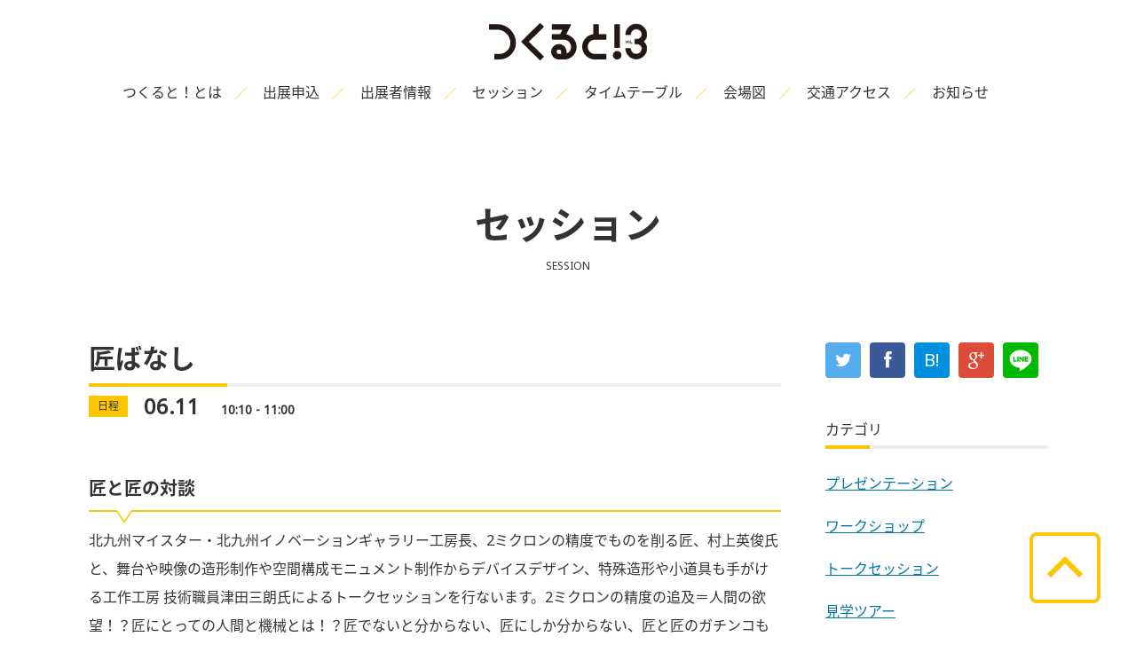

--- FILE ---
content_type: text/html; charset=UTF-8
request_url: http://vol3.tsukuruto.net/session/archives/17
body_size: 6753
content:
<!DOCTYPE html>
<html lang="ja" prefix="og: http://ogp.me/ns# fb: http://www.facebook.com/2008/fbml">
<head>
  <meta charset="UTF-8">
  <meta http-equiv="X-UA-Compatible" content="IE=Edge">
  <meta name="viewport" content="width=device-width, initial-scale=1, maximum-scale=1.0, user-scalable=no">
  <title>匠ばなし｜トークセッション｜セッション｜つくると！だれでも参加できるものづくり博覧祭 vol.3</title>
  <meta name="description" content="匠と匠の対談北九州マイスター・北九州イノベーションギャラリー工房長、2ミクロンの精度でものを削る匠、村上英俊氏と、舞台や映像の造形制作や空間構成モニュメント制作からデバイスデザイン、特殊造形や小道具も手がける工作工房 技術職員津田三朗氏によるトークセッションを行ないます。2ミクロンの精度の追及＝人間の欲望！？匠にとっての人間と機械とは！？匠でないと分からない、匠にしか分からない、匠と匠のガチンコものづくりトーク。2ミクロンってどれくらい？1ミクロンは 1&mu;m ( マイクロメートル ) なので 0.000001 m 。ミリにすると 0.001mm。つまり、2ミクロンは0.002ミリ…">
  <meta name="keywords" content="つくると,DIY,イベント,手作り,手芸,工芸,電子工作,家族連れ,大学,学生,研究,arduino,raspberry pi,ゲーム,game,インタラクション,音楽" />
  <meta name="author" content="つくると実行委員会">
  <meta property="article:publisher" content="vol3.tsukuruto.net">
  <meta property="og:type" content="article">
  <meta property="og:locale" content="ja_JP">
  <meta property="og:site_name" content="つくると！だれでも参加できるものづくり博覧祭 vol.3">
  <meta property="og:title" content="匠ばなし - つくると！だれでも参加できるものづくり博覧祭 vol.3">
  <meta property="og:description" content="匠と匠の対談北九州マイスター・北九州イノベーションギャラリー工房長、2ミクロンの精度でものを削る匠、村上英俊氏と、舞台や映像の造形制作や空間構成モニュメント制作からデバイスデザイン、特殊造形や小道具も手がける工作工房 技術職員津田三朗氏によるトークセッションを行ないます。2ミクロンの精度の追及＝人間の欲望！？匠にとっての人間と機械とは！？匠でないと分からない、匠にしか分からない、匠と匠のガチンコものづくりトーク。2ミクロンってどれくらい？1ミクロンは 1&mu;m ( マイクロメートル ) なので 0.000001 m 。ミリにすると 0.001mm。つまり、2ミクロンは0.002ミリ…">
  <meta property="og:url" content="http://vol3.tsukuruto.net/session/archives/17">
  <meta property="og:image" content="http://vol3.tsukuruto.net/files/blog/session/blog_posts/2017/06/00000017_eye_catch.png">
  <meta property="fb:app_id" content="1167222093306365">
  <!-- Twitter Cards -->
  <meta name="twitter:card" content="summary_large_image">
      <meta name="twitter:url" content="http://vol3.tsukuruto.net/session/archives/17">
  <meta name="twitter:site" content="@tsukuruto">
  <meta name="twitter:creator" content="@つくると実行委員会">
  <meta name="twitter:title" content="匠ばなし - つくると！だれでも参加できるものづくり博覧祭 vol.3">
  <meta name="twitter:description" content="匠と匠の対談北九州マイスター・北九州イノベーションギャラリー工房長、2ミクロンの精度でものを削る匠、村上英俊氏と、舞台や映像の造形制作や空間構成モニュメント制作からデバイスデザイン、特殊造形や小道具も手がける工作工房 技術職員津田三朗氏によるトークセッションを行ないます。2ミクロンの精度の追及＝人間の欲望！？匠にとっての人間と機械とは！？匠でないと分からない、匠にしか分からない、匠と匠のガチンコものづくりトーク。2ミクロンってどれくらい？1ミクロンは 1&mu;m ( マイクロメートル ) なので 0.000001 m 。ミリにすると 0.001mm。つまり、2ミクロンは0.002ミリ…">
  <meta name="twitter:image" content="http://vol3.tsukuruto.net/files/blog/session/blog_posts/2017/06/00000017_eye_catch.png">
  <link rel="icon" type="image/x-icon" href="/favicon.ico">
  <link rel="apple-touch-icon" sizes="152x152" href="/apple-touch-icon.png">
  <link rel="mask-icon" href="/safari-pinned-tab.svg" color="#FBC600">
  <meta name="msapplication-TileColor" content="#FBC600">
  <meta name="msapplication-TileImage" content="/mstile-144x144.png">
  <meta name="theme-color" content="#FBC600">
  <link href="/news/index.rss" type="application/rss+xml" rel="alternate" title="つくると！ お知らせ" />
  <link href="/_shared/css/reset.css" type="text/css" rel="stylesheet" media="all">
  <link href="/_shared/css/style.css" type="text/css" rel="stylesheet" media="screen,projection">
  <link href="//netdna.bootstrapcdn.com/font-awesome/4.0.3/css/font-awesome.min.css" rel="stylesheet">
  <script src="/_shared/js/jquery-2.2.4.min.js"></script>

  <!--[if lt IE 9]>
  <link rel="stylesheet" href="/theme/tsukuruto/css/ie8.css">
  <script src="/theme/tsukuruto/js/css3-mediaqueries.js"></script>
  <script src="/theme/tsukuruto/js/html5shiv-printshiv.js"></script>
  <![endif]-->

  <link href="/news/index.rss" type="application/rss+xml" rel="alternate" title="つくると！ お知らせ" />
</head>
<body id="session_archives_17" class="blog blog-single session">
<div id="fb-root"></div>
<script>
  window.fbAsyncInit = function() {
    FB.init({
      appId      : '1167222093306365',
      xfbml      : true,
      version    : 'v2.5'
    });
  };

  (function(d, s, id){
    var js, fjs = d.getElementsByTagName(s)[0];
    if (d.getElementById(id)) {return;}
    js = d.createElement(s); js.id = id;
    js.src = "//connect.facebook.net/en_US/sdk.js";
    fjs.parentNode.insertBefore(js, fjs);
  }(document, 'script', 'facebook-jssdk'));
</script>
<script>(function(d, s, id) {
    var js, fjs = d.getElementsByTagName(s)[0];
    if (d.getElementById(id)) return;
    js = d.createElement(s); js.id = id;
    js.src = "//connect.facebook.net/ja_JP/sdk.js#xfbml=1&version=v2.8&appId=260929923930912";
    fjs.parentNode.insertBefore(js, fjs);
  }(document, 'script', 'facebook-jssdk'));</script>

<div id="wrap">
  <header>
  <div class="logoBox">
    <h1>
      <a href="/">
        <img src="/_shared/img/logo.svg" alt="つくると！vol.3" class="logo">
        <img src="/_shared/img/date.svg" alt="2017/6/10(土)12:00-18:00、6/11(日)10:00-17:00" class="date">
      </a>
    </h1>
    <div class="sp menuBtn">
      <div class="menuTrigger" href="#">
        <span></span><span></span><span></span>
      </div>
    </div>
  </div>
  <nav class="gnav headGnav">
    <ul class="gnavList">
      <li class="gnavItem"><a href="/about">つくると！とは</a></li>
      <li class="gnavItem"><a href="/callformaker">出展申込</a></li>
      <li class="gnavItem"><a href="/maker">出展者情報</a></li>
      <li class="gnavItem"><a href="/session">セッション</a></li>
      <li class="gnavItem"><a href="/program">タイムテーブル</a></li>
      <li class="gnavItem"><a href="/map">会場図</a></li>
      <li class="gnavItem"><a href="/access">交通アクセス</a></li>
      <li class="gnavItem"><a href="/news">お知らせ</a></li>
    </ul>
  </nav>
</header>
  <div class="blur">
    <div class="contentArea">

      
<div class="contentWidth">
    <h2 class="pageTtl"><a href="/session/index">セッション<span>SESSION</span></a></h2>
<div class="mainBlock">
  <article class="articleArea">
    <div class="articleHeader">
      <h2 class="articleTtl">匠ばなし</h2>
            <div>
                <div class="sessionInfo">
          <span class="sessionDay">06.11</span>
          <span class="sessionTime">
                          10:10                                      - 11:00                      </span>
        </div>
      </div>
            <div class="categoryInfo">
              </div>
    </div><!-- //.articleHeader -->
    <!--
    <div class="eyecatchArea">
      <img src="/files/blog/session/blog_posts/2017/06/00000017_eye_catch.png?1340029566" class="eyecatch" alt="" />    </div>
    -->
    <div class="articleBody">
      <div id="post-detail"><h1 dir="ltr">匠と匠の対談</h1>

<p dir="ltr">北九州マイスター・北九州イノベーションギャラリー工房長、2ミクロンの精度でものを削る匠、村上英俊氏と、舞台や映像の造形制作や空間構成モニュメント制作からデバイスデザイン、特殊造形や小道具も手がける工作工房 技術職員津田三朗氏によるトークセッションを行ないます。2ミクロンの精度の追及＝人間の欲望！？匠にとっての人間と機械とは！？匠でないと分からない、匠にしか分からない、匠と匠のガチンコものづくりトーク。</p>

<h1 dir="ltr">2ミクロンってどれくらい？</h1>

<p dir="ltr">1ミクロンは 1&mu;m ( マイクロメートル ) なので 0.000001 m 。ミリにすると 0.001mm。つまり、2ミクロンは0.002ミリ！やすりを使って、手で、2ミクロンの精度を出すまでに、どんな訓練をしてきたのか？村上マイスターに聞いてみよう！</p>

<h1 dir="ltr">登壇者</h1>

<h2 dir="ltr">村上 英俊</h2>

<p dir="ltr">小倉南区在住。1953年生まれ。<br />
北九州マイスター(半導体製造装置組立、金型仕上げ)<br />
北九州イノベーションギャラリー工房長<br />
&lt;元・東芝総合人材開発（株）&gt;<br />
&lt;元・（株）東芝セミコンダクター社北九州工場&gt;<br />
入社後、機械組立仕上げの技能訓練を受け、昭和48年の「技能五輪全国大会」に出場し、機械組立の部で優勝を果たした。さらに、同年ドイツで行われた世界大会でも第3位に入賞している。透明樹脂成形金型においては、封止樹脂の流動性が良いため樹脂バリが多発していたところを上下金型の面隙間を2ミクロン以下に押さえることで樹脂バリの発生を大幅に低減させるなど、その技能レベルは国内屈指の水準であり、半導体製造業界への貢献度も極めて高い。平成29年度より北九州イノベーションギャラリーの工房長に就任。小中学生の工作指導や高専生大学生のインターンシップ、企業の新入社員研修など、次世代の育成にも力を注いでいる。<br />
<a href="https://www.kigs.jp/">https://www.kigs.jp/</a><br />
<a href="http://www.city.kitakyushu.lg.jp/business/menu03_0204.html">http://www.city.kitakyushu.lg.jp/business/menu03_0204.html</a></p>

<h2 dir="ltr">津田 三朗</h2>

<p dir="ltr">1957 兵庫県生まれ<br />
1980 福岡教育大学中学校課程美術課程卒業<br />
九州大学芸術工学府工作工房技術支援係 技術専門員<br />
映画、演劇、舞踏の美術スタッフ経験を経て現職<br />
彫刻を空間的に展開された装置として作品を制作<br />
同時に、舞台や映像の造形制作や空間構成、モニュメント制作からデバイスデザイン、特殊造形や小道具も手がける<br />
「水のない八月」石井聰互監督 特殊造形1995<br />
「Helpless」青山真二監督 造形 1996<br />
「円」大野城市まどかぴあモニュメント 1997<br />
flowers dance performance「paradise」 美術制作 2004～2012<br />
「ぶっ潰す」福岡アジア美術館楽市楽座work shop 2005<br />
「森の木琴」Wood Engineer<br />
水族館劇場 特殊造形 2005～2017<br />
アートスペース千代福メンバー<br />
<a href="http://chiyofuku.jpn.org/tsuda/tsuda_01.html">http://chiyofuku.jpn.org/tsuda/tsuda_01.html</a></p>

<p dir="ltr"><a href="/files/uploads/TAKUMI__large.png" rel="colorbox" title="TAKUMI.png"><img align="" alt="TAKUMI.png" src="/files/uploads/TAKUMI__large.png" style="width-max:100%" width="779" /></a></p>

<h1 dir="ltr">モデレータ</h1>

<p dir="ltr">伊藤 慎一郎 (九州大学大学院芸術工学研究院)<br />
高橋 志津子 (北九州イノベーションギャラリー)</p>

<p>&nbsp;</p>
</div>    </div><!-- //.articleBody -->
  </article>
  <div class="sp">
    <!-- ▼snsBox▼ -->
    <div class="snsBox">
  <ul class="snsList">
    <li class="snsItem">
      <a href="http://twitter.com/share?url=http://vol3.tsukuruto.net/session/archives/17&text=%E5%8C%A0%E3%81%B0%E3%81%AA%E3%81%97%EF%BD%9C%E3%81%A4%E3%81%8F%E3%82%8B%E3%81%A8%EF%BC%81%E3%81%A0%E3%82%8C%E3%81%A7%E3%82%82%E5%8F%82%E5%8A%A0%E3%81%A7%E3%81%8D%E3%82%8B%E3%82%82%E3%81%AE%E3%81%A5%E3%81%8F%E3%82%8A%E5%8D%9A%E8%A6%A7%E7%A5%AD+vol.3&hashtags=つくると"
      " class="twitter" data-hashtags="tsukuruto,つくると" data-count="none" data-text="%E5%8C%A0%E3%81%B0%E3%81%AA%E3%81%97%EF%BD%9C%E3%81%A4%E3%81%8F%E3%82%8B%E3%81%A8%EF%BC%81%E3%81%A0%E3%82%8C%E3%81%A7%E3%82%82%E5%8F%82%E5%8A%A0%E3%81%A7%E3%81%8D%E3%82%8B%E3%82%82%E3%81%AE%E3%81%A5%E3%81%8F%E3%82%8A%E5%8D%9A%E8%A6%A7%E7%A5%AD+vol.3" data-lang="ja">
        <i class="fa fa-twitter" aria-hidden="true"></i>
      </a>
      <script>!function(d,s,id){var js,fjs=d.getElementsByTagName(s)[0],p=/^http:/.test(d.location)?'http':'https';if(!d.getElementById(id)){js=d.createElement(s);js.id=id;js.src=p+'://platform.twitter.com/widgets.js';fjs.parentNode.insertBefore(js,fjs);}}(document, 'script', 'twitter-wjs');</script>
    </li>
    <li class="snsItem">
      <a href="https://www.facebook.com/sharer/sharer.php?u=http://vol3.tsukuruto.net/session/archives/17" class="facebook">
        <i class="fa fa-facebook" aria-hidden="true"></i>
      </a>
    </li>
    <li class="snsItem">
      <a href="http://b.hatena.ne.jp/add?mode=confirm&url=http://vol3.tsukuruto.net/session/archives/17" class="hatena">
        B!
      </a>
    </li>
    <li class="snsItem">
      <a href="https://plus.google.com/share?url=http://vol3.tsukuruto.net/session/archives/17" class="google">
        <i class="fa fa-google-plus" aria-hidden="true"></i>
      </a>
    </li>
    <li class="snsItem">
      <a href="http://line.me/R/msg/text/?http://vol3.tsukuruto.net/session/archives/17" class="line">
        <img src="/_shared/img/line_logo.svg" alt="LINEで送る">
      </a>
    </li>
    <!-- <li class="snsItem line">
      <div class="line-it-button" data-lang="ja" data-type="share-d" data-url="パーマリンク" style="display: none;"></div>
    </li> -->
  </ul>
</div>


    <!-- ▲snsBox▲ -->
  </div><!-- .sp SNS -->
  <nav class="pager">
    <ul class="pagerList">
      <li class="pagerItem itemPrev">
        <a href="/session/archives/16" class="itemPrevLink itemLink"><i class="fa fa-caret-left" aria-hidden="true"></i>モンブラン・ピクチャーズ × 糸島映画祭・いとシネマ トークショー</a>      </li>
      <li class="pagerItem itemBack">
        <a href="/session/index" class="itemLink">一覧へ戻る</a>
      </li>
      <li class="pagerItem itemNext">
              </li>
    </ul>
  </nav>


  <div class="sp">
    <div class="categoryBox">
  <h4 class="categoryTtl">カテゴリ</h4>
  <div class="categoryList">
  <ul class="depth-1"><li><a href="/session/archives/category/presentation">プレゼンテーション</a></li><li><a href="/session/archives/category/workshop">ワークショップ</a></li><li><a href="/session/archives/category/talks">トークセッション</a></li><li><a href="/session/archives/category/tours">見学ツアー</a></li><li><a href="/session/archives/category/hebocon">ヘボコン</a></li></ul>  </div>
</div>
  </div><!-- .sp category -->
  <div class="otherArea">
    <h3 class="other">その他のセッション</h3>
        <ul class="articleList">
          <li class="articleItem">
                <a href="http://vol3.tsukuruto.net/session/archives/17" class="articleLink">
          <div class="imgBox" style="background-image:url(/files/blog/session/blog_posts/2017/06/00000017_eye_catch.png?377575544)">
          </div>
          <div class="txtBox">
                                    <div class="sessionDate"><span class="sessionDay">06.11</span><span class="sessionTime">
                          10:10                                      - 11:00</span></div>
                                  <strong>匠ばなし</strong>
            <div class="categories">
                          </div>
          </div>
        </a>
      </li>
          <li class="articleItem">
                <a href="http://vol3.tsukuruto.net/session/archives/16" class="articleLink">
          <div class="imgBox" style="background-image:url(/files/blog/session/blog_posts/2017/05/00000016_eye_catch.png?506507985)">
          </div>
          <div class="txtBox">
                                    <div class="sessionDate"><span class="sessionDay">06.11</span><span class="sessionTime">
                          12:00                                      - 13:00</span></div>
                                  <strong>モンブラン・ピクチャーズ × 糸島映画祭・いとシネマ トークショー</strong>
            <div class="categories">
                          </div>
          </div>
        </a>
      </li>
          <li class="articleItem">
                <a href="http://vol3.tsukuruto.net/session/archives/14" class="articleLink">
          <div class="imgBox" style="background-image:url(/files/blog/session/blog_posts/2017/05/00000014_eye_catch.jpg?858493314)">
          </div>
          <div class="txtBox">
                                    <div class="sessionDate"><span class="sessionDay">06.11</span><span class="sessionTime">
                          15:00                                      - 17:00</span></div>
                                  <strong>ファブトーク</strong>
            <div class="categories">
                          </div>
          </div>
        </a>
      </li>
      </ul>
  </div>
</div><!-- .mainBlock -->


<div class="subBlock">
  <div class="pc">
    <!-- ▼snsBox▼ -->
    <div class="snsBox">
  <ul class="snsList">
    <li class="snsItem">
      <a href="http://twitter.com/share?url=http://vol3.tsukuruto.net/session/archives/17&text=%E5%8C%A0%E3%81%B0%E3%81%AA%E3%81%97%EF%BD%9C%E3%81%A4%E3%81%8F%E3%82%8B%E3%81%A8%EF%BC%81%E3%81%A0%E3%82%8C%E3%81%A7%E3%82%82%E5%8F%82%E5%8A%A0%E3%81%A7%E3%81%8D%E3%82%8B%E3%82%82%E3%81%AE%E3%81%A5%E3%81%8F%E3%82%8A%E5%8D%9A%E8%A6%A7%E7%A5%AD+vol.3&hashtags=つくると"
      " class="twitter" data-hashtags="tsukuruto,つくると" data-count="none" data-text="%E5%8C%A0%E3%81%B0%E3%81%AA%E3%81%97%EF%BD%9C%E3%81%A4%E3%81%8F%E3%82%8B%E3%81%A8%EF%BC%81%E3%81%A0%E3%82%8C%E3%81%A7%E3%82%82%E5%8F%82%E5%8A%A0%E3%81%A7%E3%81%8D%E3%82%8B%E3%82%82%E3%81%AE%E3%81%A5%E3%81%8F%E3%82%8A%E5%8D%9A%E8%A6%A7%E7%A5%AD+vol.3" data-lang="ja">
        <i class="fa fa-twitter" aria-hidden="true"></i>
      </a>
      <script>!function(d,s,id){var js,fjs=d.getElementsByTagName(s)[0],p=/^http:/.test(d.location)?'http':'https';if(!d.getElementById(id)){js=d.createElement(s);js.id=id;js.src=p+'://platform.twitter.com/widgets.js';fjs.parentNode.insertBefore(js,fjs);}}(document, 'script', 'twitter-wjs');</script>
    </li>
    <li class="snsItem">
      <a href="https://www.facebook.com/sharer/sharer.php?u=http://vol3.tsukuruto.net/session/archives/17" class="facebook">
        <i class="fa fa-facebook" aria-hidden="true"></i>
      </a>
    </li>
    <li class="snsItem">
      <a href="http://b.hatena.ne.jp/add?mode=confirm&url=http://vol3.tsukuruto.net/session/archives/17" class="hatena">
        B!
      </a>
    </li>
    <li class="snsItem">
      <a href="https://plus.google.com/share?url=http://vol3.tsukuruto.net/session/archives/17" class="google">
        <i class="fa fa-google-plus" aria-hidden="true"></i>
      </a>
    </li>
    <li class="snsItem">
      <a href="http://line.me/R/msg/text/?http://vol3.tsukuruto.net/session/archives/17" class="line">
        <img src="/_shared/img/line_logo.svg" alt="LINEで送る">
      </a>
    </li>
    <!-- <li class="snsItem line">
      <div class="line-it-button" data-lang="ja" data-type="share-d" data-url="パーマリンク" style="display: none;"></div>
    </li> -->
  </ul>
</div>


    <!-- ▲snsBox▲ -->
    <!-- ▼categoryBox▼ -->
    <div class="categoryBox">
  <h4 class="categoryTtl">カテゴリ</h4>
  <div class="categoryList">
  <ul class="depth-1"><li><a href="/session/archives/category/presentation">プレゼンテーション</a></li><li><a href="/session/archives/category/workshop">ワークショップ</a></li><li><a href="/session/archives/category/talks">トークセッション</a></li><li><a href="/session/archives/category/tours">見学ツアー</a></li><li><a href="/session/archives/category/hebocon">ヘボコン</a></li></ul>  </div>
</div>
    <!-- ▲categoryBox▲ -->
  </div>
</div><!-- .subBlock --></div><!-- .contentWidth -->  
    <section class="secSponser">
  <div class="contentWidth">
    <h3 class="secTtl">協賛</h3>
    <ul class="sponserList">
      <li class="sponserItem">
        <a href="https://camp-fire.jp" target="_blank">
          <div class="imgBox" style="background-image:url(/_shared/img/sponser_s_cf.png)"></div>
        </a>
      </li>
      <li class="sponserItem">
        <a href="#">
          <div class="imgBox" style="background-image:url(/_shared/img/sponser_s_pino.png)"></div>
        </a>
      </li>
      <li class="sponserItem">
        <a href="http://www.kamipro.jp" target="_blank">
          <div class="imgBox" style="background-image:url(/_shared/img/sponser_b_kami.png)"></div>
        </a>
      </li>
      <li class="sponserItem">
        <a href="http://fpvracing.jp" target="_blank">
          <div class="imgBox" style="background-image:url(/_shared/img/sponser_b_fpv.png)"></div>
        </a>
      </li>
    </ul>
    <h3 class="secTtl">後援</h3>
    <ul class="sponserList">
      <li class="sponserItem">
        <a href="https://www.kigs.jp" target="_blank">
          <div class="imgBox" style="background-image:url(/_shared/img/koen_kigs.png)"></div>
        </a>
      </li>
      <li class="sponserItem">
        <a href="https://www.city.fukuoka.lg.jp" target="_blank">
          <div class="imgBox" style="background-image:url(/_shared/img/koen_fukuoka.png)"></div>
          <span class="sponserName">福岡市</span>
        </a>
      </li>
    </ul>
    <p class="txt">※協賛して頂ける個人・団体様は <br class="sp"><a href="mailto:info@tsukuruto.net">info@tsukuruto.net</a> までご連絡ください。</p>
  </div>
  <!-- .contentWidth -->
</section>
<section class="secFacebook">
  <div class="contentWidth">
    <div class="creditBlock">
      <h3 class="footerLogo">
        <img src="/_shared/img/footer_logo.png" alt="つくると！vol.3　2017/6/10(土)12:00-18:00、6/11(日)10:00-17:00　多次元デザイン実験塔" class="logo">
      <div class="creditTable">
        <dl class="credit">
          <dt>主催</dt>
          <dd>つくると実行委員会</dd>
        </dl>
        <dl class="credit">
          <dt>共催</dt>
          <dd><a href="http://www.design.kyushu-u.ac.jp" target="_blank">九州大学大学院芸術工学研究院</a><br>
            <a href="http://www.rdctos.kyushu-u.ac.jp" target="_blank">九州大学味覚・嗅覚センサ開発研究センター</a></dd>
        </dl>
        <dl class="credit">
          <dt>過去アーカイブ</dt>
          <dd><a href="http://vol1.tsukuruto.net/">vol.1</a>　<a href="http://vol2.tsukuruto.net/">vol.2</a></dd>
        </dl>
      </div>
    </div>
    <div class="fbBlock">
      <div class="pc">
        <div class="fb-page" data-href="https://www.facebook.com/tsukuruto/" data-tabs="timeline" data-width="500" data-height="500" data-small-header="false" data-adapt-container-width="true" data-hide-cover="false" data-show-facepile="true"><blockquote cite="https://www.facebook.com/tsukuruto/" class="fb-xfbml-parse-ignore"><a href="https://www.facebook.com/tsukuruto/">つくると！</a></blockquote></div>
      </div>
      <div class="sp">
        <div class="fb-page" data-href="https://www.facebook.com/tsukuruto/" data-tabs="timeline" data-width="300" data-height="300" data-small-header="true" data-adapt-container-width="true" data-hide-cover="false" data-show-facepile="true"><blockquote cite="https://www.facebook.com/tsukuruto/" class="fb-xfbml-parse-ignore"><a href="https://www.facebook.com/tsukuruto/">つくると！</a></blockquote></div>
      </div>
    </div>
  </div>
  <!-- .contentWidth -->
</section>
    </div><!-- .contentArea -->
<footer>
  <!-- <nav class="gnav pc">
    <ul class="gnavList">
      <li class="gnavItem"><a href="/about">つくると！とは</a></li>
      <li class="gnavItem"><a href="/callformaker">出展申込</a></li>
      <li class="gnavItem"><a href="/maker">出展者情報</a></li>
      <li class="gnavItem"><a href="/session">セッション</a></li>
      <li class="gnavItem"><a href="/timetable">タイムテーブル</a></li>
      <li class="gnavItem"><a href="/map">会場図</a></li>
      <li class="gnavItem"><a href="/access">交通アクセス</a></li>
      <li class="gnavItem"><a href="/news">お知らせ</a></li>
    </ul>
  </nav> -->
  <div class="copyright">
    <p>©つくると！</p>
  </div>
  <div class="backtotop">
    <a href="#wrap" id="totop"><img src="/_shared/img/totop.svg" alt="ページトップへ戻る"></a>
  </div>
</footer>

</div><!-- .blur -->
</div><!-- #wrap -->

<!-- js -->
<script src="/_shared/js/jquery-2.2.4.min.js"></script>
<script src="/_shared/js/jquery.matchHeight-min.js"></script>
<script src="/_shared/js/jquery.swipebox.min.js"></script>
<script src="/_shared/js/swiper.jquery.min.js"></script>
<script src="/_shared/js/use_swipebox.js"></script>
<script src="/_shared/js/common.js"></script>
<script src="/_shared/js/use_swiper.js"></script>
<!-- LINE -->
<script src="https://d.line-scdn.net/r/web/social-plugin/js/thirdparty/loader.min.js" async="async" defer="defer"></script>


<script>
(function(i,s,o,g,r,a,m){i['GoogleAnalyticsObject']=r;i[r]=i[r]||function(){(i[r].q=i[r].q||[]).push(arguments)},i[r].l=1*new Date();a=s.createElement(o),m=s.getElementsByTagName(o)[0];a.async=1;a.src=g;m.parentNode.insertBefore(a,m)})(window,document,'script','//www.google-analytics.com/analytics.js','ga');
ga('create', 'UA-69796395-3', 'auto');
ga('send', 'pageview');
</script>
</body>
</html>


--- FILE ---
content_type: text/css
request_url: http://vol3.tsukuruto.net/_shared/css/style.css
body_size: 8440
content:
@charset "UTF-8";
/* ----------------------------------------
  font icon
---------------------------------------- */
/* ----------------------------------------
  web font
---------------------------------------- */
@import url("https://fonts.googleapis.com/css?family=Noto+Sans");
@import url("http://fonts.googleapis.com/earlyaccess/notosansjapanese.css");
@import url(../css/swiper.css);
@import url(../css/swipebox.css);
@font-face {
  font-family: 'Noto Sans Japanese';
  font-style: normal;
  font-weight: 100;
  src: url(//fonts.gstatic.com/ea/notosansjapanese/v6/NotoSansJP-Thin.woff2) format("woff2"), url(//fonts.gstatic.com/ea/notosansjapanese/v6/NotoSansJP-Thin.woff) format("woff"), url(//fonts.gstatic.com/ea/notosansjapanese/v6/NotoSansJP-Thin.otf) format("opentype");
}
@font-face {
  font-family: 'Noto Sans Japanese';
  font-style: normal;
  font-weight: 200;
  src: url(//fonts.gstatic.com/ea/notosansjapanese/v6/NotoSansJP-Light.woff2) format("woff2"), url(//fonts.gstatic.com/ea/notosansjapanese/v6/NotoSansJP-Light.woff) format("woff"), url(//fonts.gstatic.com/ea/notosansjapanese/v6/NotoSansJP-Light.otf) format("opentype");
}
@font-face {
  font-family: 'Noto Sans Japanese';
  font-style: normal;
  font-weight: 300;
  src: url(//fonts.gstatic.com/ea/notosansjapanese/v6/NotoSansJP-DemiLight.woff2) format("woff2"), url(//fonts.gstatic.com/ea/notosansjapanese/v6/NotoSansJP-DemiLight.woff) format("woff"), url(//fonts.gstatic.com/ea/notosansjapanese/v6/NotoSansJP-DemiLight.otf) format("opentype");
}
@font-face {
  font-family: 'Noto Sans Japanese';
  font-style: normal;
  font-weight: 400;
  src: local("NotoSansJP-Regular.otf"), url(//fonts.gstatic.com/ea/notosansjapanese/v6/NotoSansJP-Regular.woff2) format("woff2"), url(//fonts.gstatic.com/ea/notosansjapanese/v6/NotoSansJP-Regular.woff) format("woff"), url(//fonts.gstatic.com/ea/notosansjapanese/v6/NotoSansJP-Regular.otf) format("opentype");
}
@font-face {
  font-family: 'Noto Sans Japanese';
  font-style: normal;
  font-weight: 500;
  src: url(//fonts.gstatic.com/ea/notosansjapanese/v6/NotoSansJP-Medium.woff2) format("woff2"), url(//fonts.gstatic.com/ea/notosansjapanese/v6/NotoSansJP-Medium.woff) format("woff"), url(//fonts.gstatic.com/ea/notosansjapanese/v6/NotoSansJP-Medium.otf) format("opentype");
}
@font-face {
  font-family: 'Noto Sans Japanese';
  font-style: normal;
  font-weight: 700;
  src: url(//fonts.gstatic.com/ea/notosansjapanese/v6/NotoSansJP-Bold.woff2) format("woff2"), url(//fonts.gstatic.com/ea/notosansjapanese/v6/NotoSansJP-Bold.woff) format("woff"), url(//fonts.gstatic.com/ea/notosansjapanese/v6/NotoSansJP-Bold.otf) format("opentype");
}
@font-face {
  font-family: 'Noto Sans Japanese';
  font-style: normal;
  font-weight: 900;
  src: url(//fonts.gstatic.com/ea/notosansjapanese/v6/NotoSansJP-Black.woff2) format("woff2"), url(//fonts.gstatic.com/ea/notosansjapanese/v6/NotoSansJP-Black.woff) format("woff"), url(//fonts.gstatic.com/ea/notosansjapanese/v6/NotoSansJP-Black.otf) format("opentype");
}
/* ----------------------------------------

---------------------------------------- */
@media screen and (min-width: 769px) {
  /* line 24, ../scss/style.scss */
  .sp {
    display: none;
  }
}
@media screen and (max-width: 768px) {
  /* line 25, ../scss/style.scss */
  .pc {
    display: none;
  }
}
/*#46bcbf*/
/*#1c7e81*/
/* ----------------------------------------
  common settings
---------------------------------------- */
/* line 33, ../scss/style.scss */
html {
  font-size: 62.5%;
}

/* line 34, ../scss/style.scss */
body {
  font-family: 'Noto Sans', 'Noto Sans Japanese', sans-serif;
  font-size: 1.4rem;
  line-height: 1;
  color: #333;
}

/* line 40, ../scss/style.scss */
#wrap {
  width: 100%;
}

/* line 41, ../scss/style.scss */
.contentArea {
  width: 100%;
}

@media screen and (min-width: 769px) {
  /* line 42, ../scss/style.scss */
  .contentWidth {
    display: block;
    max-width: 1080px;
    margin: 0 auto;
    overflow: hidden;
    *zoom: 1;
    clear: both;
  }
}
@media screen and (max-width: 768px) {
  /* line 42, ../scss/style.scss */
  .contentWidth {
    width: 94.6%;
    margin: 0 auto;
  }
}

/* line 51, ../scss/style.scss */
.attention {
  color: #e86779;
  font-weight: bold;
}

/* line 52, ../scss/style.scss */
img {
  display: block;
  max-width: 100%;
}

/* line 57, ../scss/style.scss */
a {
  color: #0077ac;
  text-decoration: underline;
}
@media screen and (min-width: 769px) {
  /* line 61, ../scss/style.scss */
  a:hover {
    color: #0f4963;
  }
}

/* line 66, ../scss/style.scss */
a.btnLink {
  display: inline-block;
  width: 460px;
  background-color: #FBC600;
  border-bottom: 2px solid #c59b00;
  border-radius: 4px;
  padding: 28px 20px;
  margin: 0 auto;
  text-align: center;
  text-decoration: none;
  color: #333;
  font-size: 2.4rem;
  position: relative;
}
/* line 79, ../scss/style.scss */
a.btnLink .fa-caret-right {
  font-size: 2.4rem;
  position: absolute;
  right: 20px;
  top: 50%;
  margin-top: -1rem;
}
@media screen and (min-width: 769px) {
  /* line 87, ../scss/style.scss */
  a.btnLink:hover {
    color: #333;
    background-color: #ffd846;
    border-bottom: 2px solid #d6ae1b;
  }
}

@media screen and (max-width: 768px) {
  /* line 96, ../scss/style.scss */
  a.btnLink {
    display: inline-block;
    width: 240px;
    padding: 16px 10px;
    font-size: 2rem;
    position: relative;
  }
  /* line 102, ../scss/style.scss */
  a.btnLink .fa-caret-right {
    font-size: 2rem;
    position: absolute;
    right: 10px;
    top: 50%;
  }
}
@media screen and (min-width: 769px) {
  /* line 110, ../scss/style.scss */
  .blur {
    margin-top: 132px;
  }
}
@media screen and (max-width: 768px) {
  /* line 111, ../scss/style.scss */
  .blur {
    margin-top: 64px;
  }
}
/* ----------------------------------------
  common parts
---------------------------------------- */
@media screen and (min-width: 769px) {
  /* line 2, ../scss/_header.scss */
  header {
    width: 100%;
    height: 132px;
    background: rgba(255, 255, 255, 0.99);
    position: fixed;
    top: 0;
    left: 0;
    z-index: 99;
  }
  /* line 10, ../scss/_header.scss */
  header .logoBox h1 {
    display: block;
    text-align: center;
    vertical-align: bottom;
    padding: 26px 0;
  }
  /* line 16, ../scss/_header.scss */
  header .logoBox h1 a .logo {
    display: inline-block;
    height: 42px;
  }
  /* line 25, ../scss/_header.scss */
  header .logoBox h1 a:hover {
    opacity: .6;
  }
  /* line 29, ../scss/_header.scss */
  header .logoBox h1 .date {
    display: none;
  }
  /* line 33, ../scss/_header.scss */
  header .gnav {
    padding-bottom: 20px;
  }
  /* line 35, ../scss/_header.scss */
  header .gnav .gnavList {
    text-align: center;
  }
  /* line 37, ../scss/_header.scss */
  header .gnav .gnavList .gnavItem {
    display: inline-block;
  }
  /* line 39, ../scss/_header.scss */
  header .gnav .gnavList .gnavItem a {
    font-size: 1.6rem;
    color: #333;
    text-decoration: none;
  }
  /* line 43, ../scss/_header.scss */
  header .gnav .gnavList .gnavItem a:hover {
    opacity: .6;
  }
  /* line 47, ../scss/_header.scss */
  header .gnav .gnavList .gnavItem:after {
    content: "／";
    margin: 0 14px;
    color: #FBC600;
  }
  /* line 53, ../scss/_header.scss */
  header .gnav .gnavList .gnavItem:last-child:after {
    content: "";
  }
}
@media screen and (max-width: 1080px) and (min-width: 769px) {
  /* line 68, ../scss/_header.scss */
  header .gnav .gnavList .gnavItem a {
    font-size: 1.4rem;
  }
  /* line 71, ../scss/_header.scss */
  header .gnav .gnavList .gnavItem:after {
    content: "／";
    margin: 0 4px;
  }
  /* line 76, ../scss/_header.scss */
  header .gnav .gnavList .gnavItem:last-child:after {
    content: "";
  }
}
@media screen and (max-width: 768px) {
  /* line 87, ../scss/_header.scss */
  header {
    width: 100%;
    background: #fff;
    position: fixed;
    top: 0;
    left: 0;
    z-index: 100;
  }
  /* line 94, ../scss/_header.scss */
  header .logoBox {
    position: relative;
    border-bottom: 2px solid #ccc;
  }
  /* line 97, ../scss/_header.scss */
  header .logoBox h1 {
    display: block;
    text-align: left;
    vertical-align: bottom;
    padding: 12px 0 10px;
    width: 94.6%;
    margin: 0 auto;
  }
  /* line 104, ../scss/_header.scss */
  header .logoBox h1 a .logo {
    display: inline-block;
    height: 38px;
  }
  /* line 116, ../scss/_header.scss */
  header .logoBox h1 a .date {
    display: none;
  }
}
/* ----------------------------------------
secSponser
---------------------------------------- */
/* line 4, ../scss/_footer.scss */
.secSponser {
  text-align: center;
  border-top: 2px solid #ccc;
  border-bottom: 2px solid #ccc;
  padding: 0 0 80px;
  background: #fff7d9 url(/_shared/img/bg_001.png) repeat;
}
/* line 10, ../scss/_footer.scss */
.secSponser .sponserList {
  overflow: hidden;
  *zoom: 1;
  clear: both;
  font-size: 0;
  text-align: center;
}
/* line 14, ../scss/_footer.scss */
.secSponser .sponserList .sponserItem {
  display: inline-block;
  width: 23.33%;
  margin: 0% 2.22% 2.22% 0%;
  height: 188px;
  float: left;
  background: #fff;
  border-radius: 4px;
  padding: 0;
}
@media screen and (min-width: 769px) {
  /* line 19, ../scss/_footer.scss */
  .secSponser .sponserList .sponserItem:nth-child(4n) {
    margin-right: 0;
  }
}
/* line 28, ../scss/_footer.scss */
.secSponser .sponserList .sponserItem a {
  font-size: 1.6rem;
  display: block;
  width: 80%;
  height: 100%;
  padding: 0 10%;
  position: relative;
}
/* line 35, ../scss/_footer.scss */
.secSponser .sponserList .sponserItem a .imgBox {
  width: 100%;
  height: 100%;
  background-size: contain;
  background-repeat: no-repeat;
  background-position: center;
}
/* line 42, ../scss/_footer.scss */
.secSponser .sponserList .sponserItem a .sponserName {
  display: block;
  position: absolute;
  bottom: 10px;
  left: 50%;
  -webkit-transform: translateX(-50%);
  -ms-transform: translateX(-50%);
  transform: translateX(-50%);
  line-height: 1.6;
}
/* line 55, ../scss/_footer.scss */
.secSponser .txt {
  margin-top: 20px;
  line-height: 1.6;
}

@media screen and (max-width: 768px) {
  /* line 63, ../scss/_footer.scss */
  .secSponser {
    background: #fff7d9 url(/_shared/img/SPbg_001.png) repeat;
    padding: 0 0 50px 0;
  }
  /* line 66, ../scss/_footer.scss */
  .secSponser .sponserList {
    margin-bottom: 0;
  }
  /* line 68, ../scss/_footer.scss */
  .secSponser .sponserList .sponserItem {
    width: 46%;
    margin: 0 2% 4% 2%;
    height: 120px;
  }
  /* line 72, ../scss/_footer.scss */
  .secSponser .sponserList .sponserItem a {
    display: block;
    width: 90%;
    padding: 0 5%;
  }
  /* line 81, ../scss/_footer.scss */
  .secSponser .txt {
    margin-top: 10px;
  }
}
/* ----------------------------------------
secFacebook
---------------------------------------- */
/* line 93, ../scss/_footer.scss */
.secFacebook {
  padding: 80px 0;
  background: url(/_shared/img/bg_002.png) repeat;
  border-bottom: 2px solid #ccc;
  overflow: hidden;
  *zoom: 1;
  clear: both;
}
/* line 98, ../scss/_footer.scss */
.secFacebook .creditBlock {
  width: 42.59%;
  float: left;
}
/* line 102, ../scss/_footer.scss */
.secFacebook .creditBlock .footerLogo .logo {
  margin-bottom: 55px;
}
/* line 104, ../scss/_footer.scss */
.secFacebook .creditBlock .creditTable {
  width: 100%;
  padding: 20px 0;
  background: #fff;
  box-sizing: border-box;
}
/* line 109, ../scss/_footer.scss */
.secFacebook .creditBlock .creditTable .credit {
  display: table;
  width: 100%;
  overflow: hidden;
  *zoom: 1;
  clear: both;
  line-height: 1.6;
}
/* line 116, ../scss/_footer.scss */
.secFacebook .creditBlock .creditTable .credit dt {
  display: table-cell;
  width: 30%;
  border-radius: 2px;
  font-size: 1.4rem;
  font-weight: bold;
  padding: 16px 10px;
  vertical-align: middle;
  text-align: right;
}
/* line 127, ../scss/_footer.scss */
.secFacebook .creditBlock .creditTable .credit dd {
  display: table-cell;
  width: 70%;
  font-size: 1.4rem;
  padding: 16px 0 16px 10px;
  text-align: left;
  vertical-align: middle;
}
/* line 140, ../scss/_footer.scss */
.secFacebook .fbBlock {
  width: 500px;
  float: right;
}

@media screen and (max-width: 768px) {
  /* line 147, ../scss/_footer.scss */
  .secFacebook {
    padding: 40px 0;
  }
  /* line 149, ../scss/_footer.scss */
  .secFacebook .creditBlock {
    width: 100%;
    float: none;
    margin-bottom: 40px;
  }
  /* line 153, ../scss/_footer.scss */
  .secFacebook .creditBlock .footerLogo {
    width: 64.78%;
    min-width: 300px;
    margin: 0 auto 40px;
  }
  /* line 157, ../scss/_footer.scss */
  .secFacebook .creditBlock .footerLogo .logo {
    margin-bottom: 40px;
  }
  /* line 159, ../scss/_footer.scss */
  .secFacebook .creditBlock .creditTable {
    width: 100%;
    padding: 0;
    background: transparent;
    border: none;
  }
  /* line 164, ../scss/_footer.scss */
  .secFacebook .creditBlock .creditTable .credit {
    line-height: 1.6;
    margin: 0 auto 12px;
    display: block;
    width: 64.78%;
    min-width: 300px;
  }
  /* line 170, ../scss/_footer.scss */
  .secFacebook .creditBlock .creditTable .credit dt {
    padding: 10px 0 0;
    font-size: 1.6rem;
    display: block;
    width: 100%;
    text-align: center;
  }
  /* line 179, ../scss/_footer.scss */
  .secFacebook .creditBlock .creditTable .credit dd {
    padding: 6px 0 6px 0;
    text-align: center;
    display: block;
    width: 100%;
  }
  /* line 190, ../scss/_footer.scss */
  .secFacebook .fbBlock {
    width: 300px;
    margin: 0 auto;
    float: none;
  }
}
/* ----------------------------------------
footer
---------------------------------------- */
/* line 204, ../scss/_footer.scss */
footer .gnav {
  padding: 40px 0;
  background: #fff7d9 url(/_shared/img/bg_001.png) repeat;
}
/* line 207, ../scss/_footer.scss */
footer .gnav .gnavList {
  text-align: center;
}
/* line 209, ../scss/_footer.scss */
footer .gnav .gnavList .gnavItem {
  display: inline-block;
}
/* line 211, ../scss/_footer.scss */
footer .gnav .gnavList .gnavItem a {
  font-size: 1.6rem;
  color: #333;
  text-decoration: none;
}
/* line 215, ../scss/_footer.scss */
footer .gnav .gnavList .gnavItem a:hover {
  opacity: .6;
}
/* line 219, ../scss/_footer.scss */
footer .gnav .gnavList .gnavItem:after {
  content: "　／　";
  color: #FBC600;
}
/* line 224, ../scss/_footer.scss */
footer .gnav .gnavList .gnavItem:last-child:after {
  content: "";
}
/* line 231, ../scss/_footer.scss */
footer .copyright {
  padding: 20px 0;
  text-align: center;
}
/* line 235, ../scss/_footer.scss */
footer .backtotop {
  width: 80px;
  height: 80px;
  position: fixed;
  bottom: 40px;
  right: 40px;
  z-index: 100;
}
/* line 242, ../scss/_footer.scss */
footer .backtotop #totop {
  display: block;
  background-color: #fff;
  border: 4px solid #FBC600;
  border-radius: 8px;
  padding: 23px 16px 25px;
}
@media screen and (min-width: 769px) {
  /* line 249, ../scss/_footer.scss */
  footer .backtotop #totop:hover {
    transition: .1s;
    opacity: .6;
  }
}
/* line 254, ../scss/_footer.scss */
footer .backtotop #totop img {
  width: 40px;
}
@media screen and (max-width: 768px) {
  /* line 261, ../scss/_footer.scss */
  footer .copyright {
    padding: 12px 0;
    font-size: 1.2rem;
  }
  /* line 265, ../scss/_footer.scss */
  footer .backtotop {
    width: 40px;
    height: 40px;
    position: fixed;
    bottom: 20px;
    right: 20px;
  }
  /* line 271, ../scss/_footer.scss */
  footer .backtotop #totop {
    border: 2px solid #FBC600;
    border-radius: 4px;
    padding: 12px 8px 12px;
  }
  /* line 275, ../scss/_footer.scss */
  footer .backtotop #totop img {
    width: 20px;
  }
}

/* line 2, ../scss/_snsbox.scss */
.snsBox .snsList {
  padding-bottom: 40px;
  font-size: 0;
  text-align: center;
  position: relative;
}
/* line 7, ../scss/_snsbox.scss */
.snsBox .snsList .snsItem {
  display: inline-block;
  width: 40px;
  height: 40px;
  margin-right: 10px;
  margin-bottom: 10px;
  position: relative;
}
/* line 14, ../scss/_snsbox.scss */
.snsBox .snsList .snsItem a {
  display: block;
  width: 20px;
  height: 20px;
  padding: 10px;
  position: absolute;
  top: 0;
  left: 0;
  border-radius: 4px;
  color: #fff;
  text-decoration: none;
  font-size: 2rem;
  text-align: center;
}
/* line 27, ../scss/_snsbox.scss */
.snsBox .snsList .snsItem a .fa {
  display: inline;
}
/* line 29, ../scss/_snsbox.scss */
.snsBox .snsList .snsItem .twitter {
  background-color: #55acee;
}
/* line 30, ../scss/_snsbox.scss */
.snsBox .snsList .snsItem .facebook {
  background-color: #3b5998;
}
/* line 31, ../scss/_snsbox.scss */
.snsBox .snsList .snsItem .hatena {
  background-color: #008fde;
}
/* line 32, ../scss/_snsbox.scss */
.snsBox .snsList .snsItem .google {
  background-color: #dd4b39;
}
/* line 34, ../scss/_snsbox.scss */
.snsBox .snsList a.line {
  width: 34px;
  height: 34px;
  padding: 3px;
  border-radius: 4px;
  background-color: #00b900;
  margin-right: 0;
}

@media screen and (max-width: 768px) {
  /* line 47, ../scss/_snsbox.scss */
  .snsBox .snsList {
    padding-top: 40px;
  }
}
/* ----------------------------------------
  ページごと
---------------------------------------- */
/* line 1, ../scss/_top.scss */
.top {
  /* ----------------------------------------
  mv
  ---------------------------------------- */
  /* ----------------------------------------
  secAbout
  ---------------------------------------- */
  /* ----------------------------------------
  secMaker
  ---------------------------------------- */
  /* ----------------------------------------
  articleList
  ---------------------------------------- */
}
/* line 6, ../scss/_top.scss */
.top .swiper-container {
  padding-bottom: 20px;
  margin-bottom: 20px;
}
/* line 11, ../scss/_top.scss */
.top .swiper-container .swiper-wrapper .swiper-slide .swiperImgBox {
  display: block;
  padding: 0 1%;
  opacity: 0;
}
@media screen and (max-width: 768px) {
  /* line 25, ../scss/_top.scss */
  .top .swiper-container .swiper-wrapper .swiper-slide .swiperImgBox {
    padding: 0;
    opacity: 1;
  }
}
/* line 36, ../scss/_top.scss */
.top .snsBox .snsList {
  padding-top: 0;
  padding-bottom: 24px;
}
/* line 45, ../scss/_top.scss */
.top .secAbout {
  width: 100%;
  box-sizing: border-box;
  border: 1px solid #ccc;
  padding: 40px;
  margin: 40px auto;
  background: url(/_shared/img/top_bg_000.jpg) no-repeat;
  background-size: cover;
  text-align: center;
}
/* line 54, ../scss/_top.scss */
.top .secAbout .pageTtl {
  margin: 0 0 20px;
  padding: 0;
}
/* line 58, ../scss/_top.scss */
.top .secAbout .txtBox {
  font-size: 1.6rem;
  line-height: 1.6;
  margin-bottom: 32px;
}
@media screen and (max-width: 768px) {
  /* line 65, ../scss/_top.scss */
  .top .secAbout {
    padding: 20px;
    margin-bottom: 20px;
  }
  /* line 70, ../scss/_top.scss */
  .top .secAbout .txtBox {
    margin-bottom: 20px;
  }
}
/* line 80, ../scss/_top.scss */
.top .secMaker,
.top .secSession,
.top .secNews {
  padding-bottom: 100px;
  text-align: center;
}
/* line 88, ../scss/_top.scss */
.top .secSession {
  background: #fafafa;
}
/* line 90, ../scss/_top.scss */
.top .secNews .top_photos {
  background: url(/_shared/img/top_photos.jpg) no-repeat;
  background-size: cover;
  background-position: center;
  width: 100%;
  height: 320px;
  margin: 100px auto 0;
}
@media screen and (max-width: 768px) {
  /* line 101, ../scss/_top.scss */
  .top .secMaker,
  .top .secSession,
  .top .secNews {
    padding-bottom: 50px;
  }
  /* line 105, ../scss/_top.scss */
  .top .secMaker .btnLink,
  .top .secSession .btnLink,
  .top .secNews .btnLink {
    margin-top: 20px;
  }
}
@media screen and (max-width: 768px) and (min-width: 376px) {
  /* line 111, ../scss/_top.scss */
  .top .secNews .top_photos {
    height: 160px;
    margin: 80px auto 0;
  }
}
@media screen and (max-width: 375px) {
  /* line 117, ../scss/_top.scss */
  .top .secNews .top_photos {
    height: 80px;
    margin: 50px auto 0;
  }
}
/* line 128, ../scss/_top.scss */
.top .articleList {
  overflow: hidden;
  *zoom: 1;
  clear: both;
  margin-bottom: 56px;
}
/* line 131, ../scss/_top.scss */
.top .articleList .articleItem {
  text-align: left;
  display: block;
  width: 23.33%;
  margin: 0% 2.22% 2.22% 0%;
  float: left;
  background: #FBC600;
  border-radius: 4px;
  border-bottom: 1px solid #eee;
}
@media screen and (min-width: 769px) {
  /* line 141, ../scss/_top.scss */
  .top .articleList .articleItem:nth-child(4n) {
    margin-right: 0;
  }
}
/* line 145, ../scss/_top.scss */
.top .articleList .articleItem .articleLink {
  display: block;
  padding: 10px;
  background-color: #fff;
  text-decoration: none;
}
/* line 150, ../scss/_top.scss */
.top .articleList .articleItem .articleLink .imgBox {
  height: 132px;
  width: 100%;
  box-sizing: border-box;
  border-radius: 4px;
  border: 1px solid #ccc;
  background-size: cover;
  background-repeat: no-repeat;
  background-position: center;
  margin-bottom: 16px;
}
/* line 161, ../scss/_top.scss */
.top .articleList .articleItem .articleLink .txtBox {
  background: #fff;
}
/* line 163, ../scss/_top.scss */
.top .articleList .articleItem .articleLink .txtBox strong {
  display: block;
  color: #333;
  font-weight: bold;
  font-size: 2rem;
  line-height: 1.2;
  margin-bottom: 10px;
}
/* line 171, ../scss/_top.scss */
.top .articleList .articleItem .articleLink .txtBox .categories {
  display: block;
  color: #999;
  font-size: 1.4rem;
  line-height: 1.6;
  margin-left: 1.4rem;
  margin-bottom: 10px;
  font-weight: 400;
}
/* line 179, ../scss/_top.scss */
.top .articleList .articleItem .articleLink .txtBox .categories .fa-tags {
  margin-left: -1.4rem;
}
/* line 183, ../scss/_top.scss */
.top .articleList .articleItem .articleLink .txtBox .categories .categoryName:after {
  content: ", ";
}
/* line 187, ../scss/_top.scss */
.top .articleList .articleItem .articleLink .txtBox .categories .categoryName:last-child:after {
  content: "";
}
/* line 193, ../scss/_top.scss */
.top .articleList .articleItem .articleLink .txtBox .sessionDate {
  color: #333;
  margin-bottom: 8px;
}
/* line 196, ../scss/_top.scss */
.top .articleList .articleItem .articleLink .txtBox .sessionDate .sessionDay {
  display: inline-block;
  font-weight: bold;
  font-size: 1.8rem;
}
/* line 201, ../scss/_top.scss */
.top .articleList .articleItem .articleLink .txtBox .sessionDate .sessionTime {
  display: inline-block;
  margin-left: 1.8rem;
  font-weight: 400;
  font-size: 1.4rem;
}
/* line 208, ../scss/_top.scss */
.top .articleList .articleItem .articleLink .txtBox .newsDate {
  margin-bottom: 8px;
}
/* line 210, ../scss/_top.scss */
.top .articleList .articleItem .articleLink .txtBox .newsDate .newsDay {
  color: #999;
  font-size: 1.4rem;
  line-height: 1;
}
@media screen and (min-width: 769px) {
  /* line 218, ../scss/_top.scss */
  .top .articleList .articleItem .articleLink:hover {
    opacity: 0.8;
    transition: .1s;
  }
}
@media screen and (max-width: 768px) {
  /* line 229, ../scss/_top.scss */
  .top .articleList {
    margin-bottom: 0;
  }
  /* line 231, ../scss/_top.scss */
  .top .articleList .articleItem {
    width: 48%;
    margin: 0 0 20px 0;
    float: left;
    background: #fff;
  }
  /* line 236, ../scss/_top.scss */
  .top .articleList .articleItem:nth-child(2n) {
    float: right;
  }
  /* line 239, ../scss/_top.scss */
  .top .articleList .articleItem .articleLink {
    padding: 0;
  }
  /* line 241, ../scss/_top.scss */
  .top .articleList .articleItem .articleLink .imgBox {
    height: 98px;
    margin-bottom: 14px;
  }
  /* line 246, ../scss/_top.scss */
  .top .articleList .articleItem .articleLink .txtBox strong {
    font-size: 1.6rem;
    line-height: 1.2;
  }
  /* line 250, ../scss/_top.scss */
  .top .articleList .articleItem .articleLink .txtBox .categories {
    font-size: 1.1rem;
    margin: 0 0 0 1.1rem;
    padding-bottom: 10px;
  }
  /* line 254, ../scss/_top.scss */
  .top .articleList .articleItem .articleLink .txtBox .categories .fa {
    margin-left: -1.1rem;
  }
  /* line 258, ../scss/_top.scss */
  .top .articleList .articleItem .articleLink .txtBox .sessionDate {
    margin-bottom: 6px;
  }
  /* line 260, ../scss/_top.scss */
  .top .articleList .articleItem .articleLink .txtBox .sessionDate .sessionDay {
    font-size: 1.5rem;
  }
  /* line 263, ../scss/_top.scss */
  .top .articleList .articleItem .articleLink .txtBox .sessionDate .sessionTime {
    margin-left: 10px;
    font-size: 1.1rem;
  }
  /* line 269, ../scss/_top.scss */
  .top .articleList .articleItem .articleLink .txtBox .newsDate .newsDay {
    font-size: 1.1rem;
  }
}
@media screen and (max-width: 768px) and (max-width: 768px) and (min-width: 481px) {
  /* line 279, ../scss/_top.scss */
  .top .articleList .articleItem {
    width: 31%;
    margin: 0 3.5% 20px 0;
    float: left;
    background: #fff;
  }
  /* line 284, ../scss/_top.scss */
  .top .articleList .articleItem:nth-child(2n) {
    float: left;
  }
  /* line 287, ../scss/_top.scss */
  .top .articleList .articleItem:nth-child(3n) {
    margin: 0 0 20px 0;
  }
  /* line 291, ../scss/_top.scss */
  .top .articleList .articleItem .articleLink .imgBox {
    height: 98px;
    margin-bottom: 14px;
  }
}
@media screen and (max-width: 768px) {
  /* line 301, ../scss/_top.scss */
  .top .secSession .articleList {
    background: #fafafa;
  }
  /* line 303, ../scss/_top.scss */
  .top .secSession .articleList .articleItem {
    background: #fafafa;
  }
  /* line 305, ../scss/_top.scss */
  .top .secSession .articleList .articleItem .articleLink {
    background: #fafafa;
  }
  /* line 307, ../scss/_top.scss */
  .top .secSession .articleList .articleItem .articleLink .txtBox {
    background: #fafafa;
  }
}

/* ----------------------------------------
Area width
---------------------------------------- */
/* line 4, ../scss/_blog.scss */
.blog {
  /* ----------------------------------------
  mainBlock
  ---------------------------------------- */
  /* ----------------------------------------
  categoryBox (subBlock)
  ---------------------------------------- */
  /* ----------------------------------------
  article　共通
  ---------------------------------------- */
  /* ----------------------------------------
  登壇者
  ---------------------------------------- */
}
/* line 5, ../scss/_blog.scss */
.blog .mainBlock {
  width: 76.85%;
  float: left;
}
/* line 9, ../scss/_blog.scss */
.blog .subBlock {
  width: 23.15%;
  max-width: 250px;
  float: right;
}
@media screen and (max-width: 768px) {
  /* line 16, ../scss/_blog.scss */
  .blog .mainBlock {
    width: 100%;
    float: none;
  }
  /* line 20, ../scss/_blog.scss */
  .blog .subBlock {
    width: 100%;
    float: none;
  }
}
/* line 30, ../scss/_blog.scss */
.blog .mainBlock {
  padding-bottom: 64px;
}
/* line 32, ../scss/_blog.scss */
.blog .mainBlock .articleList {
  overflow: hidden;
  *zoom: 1;
  clear: both;
  margin-bottom: 56px;
}
/* line 35, ../scss/_blog.scss */
.blog .mainBlock .articleList .articleItem {
  display: block;
  width: 28.91%;
  margin: 0% 3.61% 3.61% 0%;
  float: left;
  background: #FBC600;
  border-radius: 4px;
  border-bottom: 1px solid #eee;
}
/* line 43, ../scss/_blog.scss */
.blog .mainBlock .articleList .articleItem .articleLink {
  display: block;
  padding: 10px;
  background-color: #fff;
  text-decoration: none;
}
/* line 48, ../scss/_blog.scss */
.blog .mainBlock .articleList .articleItem .articleLink .imgBox {
  height: 132px;
  width: 100%;
  box-sizing: border-box;
  border-radius: 4px;
  border: 1px solid #ccc;
  background-size: cover;
  background-repeat: no-repeat;
  background-position: center;
  margin-bottom: 16px;
}
/* line 59, ../scss/_blog.scss */
.blog .mainBlock .articleList .articleItem .articleLink .txtBox {
  background: #fff;
}
/* line 61, ../scss/_blog.scss */
.blog .mainBlock .articleList .articleItem .articleLink .txtBox strong {
  display: block;
  color: #333;
  font-weight: bold;
  font-size: 2rem;
  line-height: 1.2;
  margin-bottom: 10px;
}
/* line 69, ../scss/_blog.scss */
.blog .mainBlock .articleList .articleItem .articleLink .txtBox .categories {
  display: block;
  color: #999;
  font-size: 1.4rem;
  line-height: 1.6;
  margin-left: 1.4rem;
  margin-bottom: 10px;
  font-weight: 400;
}
/* line 77, ../scss/_blog.scss */
.blog .mainBlock .articleList .articleItem .articleLink .txtBox .categories .fa-tags {
  margin-left: -1.4rem;
}
/* line 81, ../scss/_blog.scss */
.blog .mainBlock .articleList .articleItem .articleLink .txtBox .categories .categoryName:after {
  content: ", ";
}
/* line 85, ../scss/_blog.scss */
.blog .mainBlock .articleList .articleItem .articleLink .txtBox .categories .categoryName:last-child:after {
  content: "";
}
/* line 91, ../scss/_blog.scss */
.blog .mainBlock .articleList .articleItem .articleLink .txtBox .sessionDate {
  color: #333;
  margin-bottom: 8px;
}
/* line 94, ../scss/_blog.scss */
.blog .mainBlock .articleList .articleItem .articleLink .txtBox .sessionDate .sessionDay {
  display: inline-block;
  font-weight: bold;
  font-size: 1.8rem;
}
/* line 99, ../scss/_blog.scss */
.blog .mainBlock .articleList .articleItem .articleLink .txtBox .sessionDate .sessionTime {
  display: inline-block;
  margin-left: 1.8rem;
  font-weight: 400;
  font-size: 1.4rem;
}
/* line 106, ../scss/_blog.scss */
.blog .mainBlock .articleList .articleItem .articleLink .txtBox .newsDate {
  margin-bottom: 8px;
}
/* line 108, ../scss/_blog.scss */
.blog .mainBlock .articleList .articleItem .articleLink .txtBox .newsDate .newsDay {
  color: #999;
  font-size: 1.4rem;
  line-height: 1;
}
@media screen and (min-width: 769px) {
  /* line 116, ../scss/_blog.scss */
  .blog .mainBlock .articleList .articleItem .articleLink:hover {
    opacity: 0.8;
    transition: .1s;
  }
}
@media screen and (max-width: 768px) {
  /* line 128, ../scss/_blog.scss */
  .blog .mainBlock {
    padding-bottom: 48px;
  }
  /* line 130, ../scss/_blog.scss */
  .blog .mainBlock .articleList {
    margin-bottom: 0;
  }
  /* line 132, ../scss/_blog.scss */
  .blog .mainBlock .articleList .articleItem {
    width: 48%;
    margin: 0 0 20px 0;
    float: left;
    background: #fff;
  }
  /* line 137, ../scss/_blog.scss */
  .blog .mainBlock .articleList .articleItem:nth-child(2n) {
    float: right;
  }
  /* line 140, ../scss/_blog.scss */
  .blog .mainBlock .articleList .articleItem .articleLink {
    padding: 0;
  }
  /* line 142, ../scss/_blog.scss */
  .blog .mainBlock .articleList .articleItem .articleLink .imgBox {
    height: 98px;
    margin-bottom: 14px;
  }
  /* line 147, ../scss/_blog.scss */
  .blog .mainBlock .articleList .articleItem .articleLink .txtBox strong {
    font-size: 1.6rem;
    line-height: 1.2;
  }
  /* line 151, ../scss/_blog.scss */
  .blog .mainBlock .articleList .articleItem .articleLink .txtBox .categories {
    font-size: 1.1rem;
    margin: 0 0 0 1.1rem;
    padding-bottom: 10px;
  }
  /* line 155, ../scss/_blog.scss */
  .blog .mainBlock .articleList .articleItem .articleLink .txtBox .categories .fa {
    margin-left: -1.1rem;
  }
  /* line 159, ../scss/_blog.scss */
  .blog .mainBlock .articleList .articleItem .articleLink .txtBox .sessionDate {
    margin-bottom: 6px;
  }
  /* line 161, ../scss/_blog.scss */
  .blog .mainBlock .articleList .articleItem .articleLink .txtBox .sessionDate .sessionDay {
    font-size: 1.5rem;
  }
  /* line 164, ../scss/_blog.scss */
  .blog .mainBlock .articleList .articleItem .articleLink .txtBox .sessionDate .sessionTime {
    margin-left: 10px;
    font-size: 1.1rem;
  }
  /* line 170, ../scss/_blog.scss */
  .blog .mainBlock .articleList .articleItem .articleLink .txtBox .newsDate .newsDay {
    font-size: 1.1rem;
  }
}
@media screen and (max-width: 768px) and (min-width: 481px) {
  /* line 184, ../scss/_blog.scss */
  .blog .mainBlock .articleList .articleItem {
    width: 31%;
    margin: 0 3.5% 20px 0;
    float: left;
    background: #fff;
  }
  /* line 189, ../scss/_blog.scss */
  .blog .mainBlock .articleList .articleItem:nth-child(2n) {
    float: left;
  }
  /* line 192, ../scss/_blog.scss */
  .blog .mainBlock .articleList .articleItem:nth-child(3n) {
    margin: 0 0 20px 0;
  }
  /* line 196, ../scss/_blog.scss */
  .blog .mainBlock .articleList .articleItem .articleLink .imgBox {
    height: 98px;
    margin-bottom: 14px;
  }
}
/* line 214, ../scss/_blog.scss */
.blog .categoryBox ul > li a,
.blog .categoryBox ul .categoryItem a,
.blog .categoryBox .categoryList > li a,
.blog .categoryBox .categoryList .categoryItem a {
  font-size: 1.6rem;
  line-height: 3;
}
/* line 219, ../scss/_blog.scss */
.blog .categoryBox ul > li.current a,
.blog .categoryBox ul .categoryItem.current a,
.blog .categoryBox .categoryList > li.current a,
.blog .categoryBox .categoryList .categoryItem.current a {
  font-weight: bold;
}
@media screen and (max-width: 768px) {
  /* line 232, ../scss/_blog.scss */
  .blog .categoryBox ul > li a,
  .blog .categoryBox ul .categoryItem a,
  .blog .categoryBox .categoryList > li a,
  .blog .categoryBox .categoryList .categoryItem a {
    line-height: 2.5;
  }
}
/* line 244, ../scss/_blog.scss */
.blog .mainBlock .articleArea {
  width: 93.97%;
}
/* line 246, ../scss/_blog.scss */
.blog .mainBlock .articleArea .articleHeader {
  margin-bottom: 40px;
}
/* line 248, ../scss/_blog.scss */
.blog .mainBlock .articleArea .articleHeader .sessionInfo {
  position: relative;
  margin: 0 0 15px 62px;
}
/* line 251, ../scss/_blog.scss */
.blog .mainBlock .articleArea .articleHeader .sessionInfo .sessionDay {
  display: inline-block;
  font-size: 2.4rem;
  font-weight: bold;
}
/* line 252, ../scss/_blog.scss */
.blog .mainBlock .articleArea .articleHeader .sessionInfo .sessionDay:before {
  display: inline-block;
  content: "日程";
  font-size: 1.2rem;
  padding: 6px 10px;
  background: #FBC600;
  position: absolute;
  left: -62px;
  font-weight: 400;
}
/* line 266, ../scss/_blog.scss */
.blog .mainBlock .articleArea .articleHeader .sessionInfo .sessionTime {
  display: inline-block;
  margin-left: 20px;
  font-weight: bold;
}
/* line 272, ../scss/_blog.scss */
.blog .mainBlock .articleArea .articleHeader .newsInfo {
  display: inline-block;
  margin: 5px 20px 0 0;
  font-size: 1.6rem;
}
/* line 277, ../scss/_blog.scss */
.blog .mainBlock .articleArea .articleHeader .categoryInfo {
  display: inline-block;
  margin: 5px 0 0 0;
  color: #999;
}
/* line 282, ../scss/_blog.scss */
.blog .mainBlock .articleArea .articleHeader .categoryInfo .categoryName:after {
  content: ", ";
}
/* line 286, ../scss/_blog.scss */
.blog .mainBlock .articleArea .articleHeader .categoryInfo .categoryName:last-child:after {
  content: "";
}
/* line 293, ../scss/_blog.scss */
.blog .mainBlock .articleArea .eyecatchArea {
  padding: 0 0 40px;
}
/* line 296, ../scss/_blog.scss */
.blog .mainBlock .articleArea .articleBody {
  margin-bottom: 24px;
}
/* line 298, ../scss/_blog.scss */
.blog .mainBlock .articleArea .articleBody p {
  font-size: 1.6rem;
  line-height: 2;
  margin-bottom: 40px;
}
/* line 303, ../scss/_blog.scss */
.blog .mainBlock .articleArea .articleBody b {
  font-weight: bold;
}
/* line 304, ../scss/_blog.scss */
.blog .mainBlock .articleArea .articleBody img {
  max-width: 100%;
  margin: 0 auto 40px;
  text-align: center;
}
/* line 311, ../scss/_blog.scss */
.blog .mainBlock .pager {
  width: 93.97%;
  border-top: 2px solid #999;
  border-bottom: 2px solid #999;
  padding: 20px 0;
}
/* line 316, ../scss/_blog.scss */
.blog .mainBlock .pager .pagerList {
  text-align: center;
  width: 100%;
  overflow: hidden;
  *zoom: 1;
  clear: both;
}
/* line 320, ../scss/_blog.scss */
.blog .mainBlock .pager .pagerList .pagerItem {
  display: inline-block;
}
/* line 322, ../scss/_blog.scss */
.blog .mainBlock .pager .pagerList .pagerItem .itemLink {
  font-size: 1.6rem;
}
/* line 326, ../scss/_blog.scss */
.blog .mainBlock .pager .pagerList .itemPrev {
  float: left;
}
/* line 327, ../scss/_blog.scss */
.blog .mainBlock .pager .pagerList .itemNext {
  float: right;
}
/* line 328, ../scss/_blog.scss */
.blog .mainBlock .pager .pagerList .fa-caret-left {
  margin-right: 10px;
}
/* line 329, ../scss/_blog.scss */
.blog .mainBlock .pager .pagerList .fa-caret-right {
  margin-left: 10px;
}
/* line 332, ../scss/_blog.scss */
.blog .mainBlock .otherArea {
  margin-bottom: 20px;
}
@media screen and (max-width: 768px) {
  /* line 339, ../scss/_blog.scss */
  .blog .mainBlock .articleArea {
    width: 100%;
  }
  /* line 343, ../scss/_blog.scss */
  .blog .mainBlock .articleArea .articleHeader .newsInfo {
    margin: 5px 10px 0 0;
  }
  /* line 347, ../scss/_blog.scss */
  .blog .mainBlock .articleArea .eyecatchArea {
    padding: 20px 0;
  }
  /* line 350, ../scss/_blog.scss */
  .blog .mainBlock .articleArea .articleBody {
    margin-bottom: 24px;
  }
  /* line 352, ../scss/_blog.scss */
  .blog .mainBlock .articleArea .articleBody p {
    margin-bottom: 20px;
  }
  /* line 355, ../scss/_blog.scss */
  .blog .mainBlock .articleArea .articleBody img {
    margin-bottom: 20px;
    width: 354px;
    max-width: 100%;
  }
  /* line 362, ../scss/_blog.scss */
  .blog .mainBlock .pager {
    width: 100%;
    padding: 15px 0;
    margin-bottom: 10px;
  }
  /* line 367, ../scss/_blog.scss */
  .blog .mainBlock .pager .pagerList .itemBack {
    display: none;
  }
  /* line 368, ../scss/_blog.scss */
  .blog .mainBlock .pager .pagerList .fa-caret-left {
    margin-right: 14px;
  }
  /* line 369, ../scss/_blog.scss */
  .blog .mainBlock .pager .pagerList .fa-caret-right {
    margin-left: 14px;
  }
}
/* line 378, ../scss/_blog.scss */
.blog .speaker {
  margin-bottom: 64px;
}
/* line 380, ../scss/_blog.scss */
.blog .speaker .speakerInner {
  border: 4px solid #FBC600;
  padding: 20px;
}
/* line 383, ../scss/_blog.scss */
.blog .speaker .speakerInner .introduce {
  overflow: hidden;
  *zoom: 1;
  clear: both;
}
/* line 385, ../scss/_blog.scss */
.blog .speaker .speakerInner .introduce .imgBox {
  width: 20.54%;
  margin: 0 0 20px 20px;
  float: right;
}
/* line 389, ../scss/_blog.scss */
.blog .speaker .speakerInner .introduce .imgBox img {
  max-width: 100%;
  margin: 0;
}
/* line 394, ../scss/_blog.scss */
.blog .speaker .speakerInner .introduce .txtBox {
  font-size: 1.4rem;
  line-height: 2;
}
/* line 397, ../scss/_blog.scss */
.blog .speaker .speakerInner .introduce .txtBox p {
  margin-bottom: 40px;
}
/* line 399, ../scss/_blog.scss */
.blog .speaker .speakerInner .introduce .txtBox dl.speakerLink dt {
  line-height: 1;
  display: inline-block;
  padding: 6px 10px;
  margin-bottom: 8px;
  background: #FBC600;
}
@media screen and (max-width: 768px) {
  /* line 412, ../scss/_blog.scss */
  .blog .speaker {
    margin-bottom: 50px;
  }
  /* line 414, ../scss/_blog.scss */
  .blog .speaker .speakerInner {
    padding: 20px 10px;
  }
  /* line 416, ../scss/_blog.scss */
  .blog .speaker .speakerInner .introduce {
    overflow: hidden;
    *zoom: 1;
    clear: both;
  }
  /* line 418, ../scss/_blog.scss */
  .blog .speaker .speakerInner .introduce .imgBox {
    width: 30.58%;
    margin: 0 0 12px 12px;
  }
  /* line 423, ../scss/_blog.scss */
  .blog .speaker .speakerInner .introduce .txtBox p {
    margin-bottom: 20px;
  }
}

/* line 1, ../scss/_about.scss */
.about {
  /* ----------------------------------------
  secAbout
  ---------------------------------------- */
  /* ----------------------------------------
  secInfo, .secMessage
  ---------------------------------------- */
  /* ----------------------------------------
  secStaff
  ---------------------------------------- */
  /* ----------------------------------------
  secGallery
  ---------------------------------------- */
}
@media screen and (max-width: 768px) {
  /* line 4, ../scss/_about.scss */
  .about h2.pageTtl {
    margin-top: 0;
    padding-top: 60px;
  }
}
/* line 10, ../scss/_about.scss */
.about .snsBox .snsList {
  padding-top: 0;
  padding-bottom: 24px;
}
/* line 19, ../scss/_about.scss */
.about .secAboutTsukuruto {
  width: 100%;
  padding-bottom: 80px;
  background: url(/_shared/img/bg_002.png) repeat;
  text-align: center;
}
/* line 25, ../scss/_about.scss */
.about .secAboutTsukuruto .txt {
  font-size: 1.6rem;
  line-height: 2;
  margin-bottom: 32px;
}
/* line 31, ../scss/_about.scss */
.about .secAboutTsukuruto .snsBox .snsList {
  margin: 50px 0 0;
  padding-bottom: 0;
}
@media screen and (max-width: 768px) {
  /* line 38, ../scss/_about.scss */
  .about .secAboutTsukuruto {
    background: url(/_shared/img/SPbg_002.png) repeat;
    padding-bottom: 40px;
  }
  /* line 41, ../scss/_about.scss */
  .about .secAboutTsukuruto .txt {
    width: 100%;
    padding: 0;
    text-align: left;
  }
}
/* line 53, ../scss/_about.scss */
.about .secInfo,
.about .secMessage {
  padding-bottom: 100px;
  text-align: center;
}
@media screen and (max-width: 768px) {
  /* line 61, ../scss/_about.scss */
  .about .secInfo,
  .about .secMessage {
    padding-bottom: 50px;
  }
  /* line 64, ../scss/_about.scss */
  .about .secInfo .txt,
  .about .secMessage .txt {
    width: 100%;
    padding: 0;
    text-align: left;
  }
}
/* line 73, ../scss/_about.scss */
.about .secInfo .infoTable {
  display: table;
  width: 840px;
  overflow: hidden;
  *zoom: 1;
  clear: both;
  text-align: center;
  line-height: 1.2;
  margin: 0 auto 10px;
}
/* line 81, ../scss/_about.scss */
.about .secInfo .infoTable dt {
  display: table-cell;
  width: 200px;
  background: #FBC600;
  border-radius: 2px;
  font-size: 2.4rem;
  padding: 36px 0;
  vertical-align: middle;
}
/* line 90, ../scss/_about.scss */
.about .secInfo .infoTable dd {
  display: table-cell;
  width: 576px;
  padding: 8px 0 8px 32px;
  text-align: left;
  vertical-align: middle;
  font-size: 2.4rem;
  line-height: 1.6;
}
/* line 98, ../scss/_about.scss */
.about .secInfo .infoTable dd .large {
  font-size: 3rem;
  font-weight: bold;
}
/* line 99, ../scss/_about.scss */
.about .secInfo .infoTable dd .small {
  font-size: 2rem;
}
@media screen and (max-width: 768px) {
  /* line 106, ../scss/_about.scss */
  .about .secInfo .infoTable {
    display: block;
    width: 100%;
    margin: 0;
  }
  /* line 111, ../scss/_about.scss */
  .about .secInfo .infoTable dt {
    display: block;
    width: 100%;
    background: #FBC600;
    border-radius: 2px;
    font-size: 1.6rem;
    padding: 12px 0;
  }
  /* line 119, ../scss/_about.scss */
  .about .secInfo .infoTable dd {
    display: block;
    width: 100%;
    padding: 8px 0 32px;
    text-align: center;
    font-size: 1.6rem;
  }
  /* line 125, ../scss/_about.scss */
  .about .secInfo .infoTable dd .large {
    font-size: 2rem;
    font-weight: bold;
  }
  /* line 126, ../scss/_about.scss */
  .about .secInfo .infoTable dd .small {
    font-size: 1.4rem;
  }
}
/* line 133, ../scss/_about.scss */
.about .secMessage {
  background: url(/_shared/img/bg_003.jpg) no-repeat;
  background-position: right center;
  background-size: cover;
}
/* line 137, ../scss/_about.scss */
.about .secMessage .txt {
  font-size: 1.6rem;
  line-height: 2;
  margin-bottom: 32px;
}
@media sp {
  /* line 145, ../scss/_about.scss */
  .about .secMessage {
    background-position: center center;
  }
}
/* line 156, ../scss/_about.scss */
.about .secStaff {
  padding-bottom: 100px;
}
/* line 158, ../scss/_about.scss */
.about .secStaff .staffList {
  overflow: hidden;
  *zoom: 1;
  clear: both;
  margin-bottom: 0;
}
/* line 161, ../scss/_about.scss */
.about .secStaff .staffList .staffItem {
  display: block;
  float: left;
  width: 31.48%;
  margin: 0% 2.77% 3.7% 0%;
}
@media screen and (min-width: 769px) {
  /* line 167, ../scss/_about.scss */
  .about .secStaff .staffList .staffItem:nth-child(3n) {
    margin-right: 0;
  }
}
/* line 171, ../scss/_about.scss */
.about .secStaff .staffList .staffItem .imgBox {
  width: 100px;
  float: left;
  margin: 0% 0.92% 0% 0%;
}
/* line 176, ../scss/_about.scss */
.about .secStaff .staffList .staffItem .txtBox {
  margin-left: 110px;
}
/* line 178, ../scss/_about.scss */
.about .secStaff .staffList .staffItem .txtBox .staffName {
  display: block;
  font-size: 2rem;
  line-height: 1;
  padding-bottom: 4px;
  border-bottom: 2px solid #FBC600;
  margin-bottom: 8px;
}
/* line 186, ../scss/_about.scss */
.about .secStaff .staffList .staffItem .txtBox .staffBelong {
  display: block;
  font-size: 1.2rem;
  line-height: 1.2;
  margin-bottom: 4px;
}
/* line 193, ../scss/_about.scss */
.about .secStaff .staffList .staffItem .txtBox .staffLink a.staffLinkIcon {
  font-size: 2rem;
  width: 20px;
  padding: 4px;
  text-align: center;
  display: inline-block;
  margin-right: 10px;
}
@media screen and (min-width: 769px) {
  /* line 201, ../scss/_about.scss */
  .about .secStaff .staffList .staffItem .txtBox .staffLink a.staffLinkIcon:hover {
    background: #FBC600;
    color: #fff;
  }
}
/* line 207, ../scss/_about.scss */
.about .secStaff .staffList .staffItem .txtBox .staffLink .staffTwitter {
  color: #55acee;
}
/* line 208, ../scss/_about.scss */
.about .secStaff .staffList .staffItem .txtBox .staffLink .staffFacebook {
  color: #3b5998;
}
/* line 209, ../scss/_about.scss */
.about .secStaff .staffList .staffItem .txtBox .staffLink .staffHome {
  color: #0077ac;
}
@media screen and (max-width: 768px) {
  /* line 217, ../scss/_about.scss */
  .about .secStaff {
    padding-bottom: 50px;
  }
  /* line 220, ../scss/_about.scss */
  .about .secStaff .staffList .staffItem {
    width: 100%;
    margin: 0 0 40px;
  }
  /* line 223, ../scss/_about.scss */
  .about .secStaff .staffList .staffItem .imgBox {
    width: 28.16%;
    margin: 0% 2.81% 0% 0%;
  }
}
/* line 237, ../scss/_about.scss */
.about .secGallery .galleryList {
  font-size: 0;
  text-align: center;
}
/* line 240, ../scss/_about.scss */
.about .secGallery .galleryList .galleryItem {
  display: inline-block;
  width: 176px;
  margin: 0 4px 4px 0;
}
@media screen and (min-width: 769px) {
  /* line 245, ../scss/_about.scss */
  .about .secGallery .galleryList .galleryItem:nth-child(6n) {
    margin-right: 0;
  }
}
/* line 250, ../scss/_about.scss */
.about .secGallery .galleryList .galleryItem .galleryLink {
  display: block;
}
@media screen and (max-width: 768px) {
  /* line 259, ../scss/_about.scss */
  .about .secGallery .galleryList .galleryItem {
    width: 48%;
    margin: 0 1% 2%;
  }
}

/* line 1, ../scss/_access.scss */
.access {
  /* ----------------------------------------
  secMap
  ---------------------------------------- */
}
/* line 7, ../scss/_access.scss */
.access .secMap {
  width: 100%;
  padding-bottom: 80px;
  text-align: center;
}
/* line 11, ../scss/_access.scss */
.access .secMap .txt {
  font-size: 1.6rem;
  line-height: 2;
  margin-bottom: 32px;
}
/* line 17, ../scss/_access.scss */
.access .secMap .googlemapArea iframe {
  height: 600px;
  width: 1080px;
  max-width: 90%;
}
/* line 24, ../scss/_access.scss */
.access .secMap .snsBox .snsList {
  margin: 50px 0 0;
  padding-bottom: 0;
}
@media screen and (max-width: 768px) {
  /* line 31, ../scss/_access.scss */
  .access .secMap {
    padding-bottom: 40px;
  }
  /* line 33, ../scss/_access.scss */
  .access .secMap .txt {
    padding: 0 10px;
  }
  /* line 37, ../scss/_access.scss */
  .access .secMap .googlemapArea iframe {
    height: 300px;
    max-width: 100%;
  }
  /* line 43, ../scss/_access.scss */
  .access .secMap .snsBox .snsList {
    margin: 0;
  }
}

/* line 1, ../scss/_callformaker.scss */
.callformaker {
  text-align: center;
  /* ----------------------------------------
  secYoukou
  ---------------------------------------- */
}
/* line 3, ../scss/_callformaker.scss */
.callformaker .txt {
  font-size: 1.6rem;
  line-height: 2;
  padding-bottom: 24px;
}
/* line 7, ../scss/_callformaker.scss */
.callformaker .txt strong {
  font-weight: bold;
}
/* line 13, ../scss/_callformaker.scss */
.callformaker .snsBox .snsList {
  padding-top: 0;
  padding-bottom: 40px;
}
/* line 22, ../scss/_callformaker.scss */
.callformaker .secYoukou {
  width: 1080px;
  max-width: 100%;
  margin: 0 auto;
  text-align: left;
}
/* line 27, ../scss/_callformaker.scss */
.callformaker .secYoukou .applyList {
  padding-bottom: 24px;
}
/* line 29, ../scss/_callformaker.scss */
.callformaker .secYoukou .applyList .applyItem {
  font-size: 1.6rem;
  line-height: 2;
  list-style: disc;
  margin-left: 20px;
}
/* line 37, ../scss/_callformaker.scss */
.callformaker .secYoukou ol.applyList .applyItem {
  list-style-type: decimal;
}
/* line 41, ../scss/_callformaker.scss */
.callformaker .secYoukou .youkouTable {
  width: 90%;
  margin: 24px 5%;
}
/* line 44, ../scss/_callformaker.scss */
.callformaker .secYoukou .youkouTable th {
  font-size: 1.4rem;
  line-height: 1.2;
  padding: 10px 24px;
  background: #FBC600;
  text-align: center;
  vertical-align: middle;
  border: 1px solid #fff;
}
/* line 53, ../scss/_callformaker.scss */
.callformaker .secYoukou .youkouTable td {
  line-height: 1.2;
  padding: 24px;
  text-align: center;
  vertical-align: middle;
  border: 1px solid #eee;
}
/* line 60, ../scss/_callformaker.scss */
.callformaker .secYoukou .youkouTable .col1 {
  width: 30%;
}
@media screen and (max-width: 768px) {
  /* line 66, ../scss/_callformaker.scss */
  .callformaker .txt {
    line-height: 1.6;
  }
  /* line 70, ../scss/_callformaker.scss */
  .callformaker .snsBox .snsList {
    padding-bottom: 24px;
  }
  /* line 75, ../scss/_callformaker.scss */
  .callformaker .secYoukou {
    width: 100%;
  }
  /* line 78, ../scss/_callformaker.scss */
  .callformaker .secYoukou .applyList .applyItem {
    line-height: 1.6;
  }
  /* line 87, ../scss/_callformaker.scss */
  .callformaker .secYoukou .youkouTable th {
    padding: 10px;
  }
  /* line 90, ../scss/_callformaker.scss */
  .callformaker .secYoukou .youkouTable td {
    padding: 10px;
    border: 1px solid #eee;
  }
}

/* line 1, ../scss/_timetable.scss */
.program {
  text-align: center;
}
/* line 4, ../scss/_timetable.scss */
.program .secTtl.tableTtl {
  margin-top: 0;
}
/* line 20, ../scss/_timetable.scss */
.program .timetableArea {
  font-size: 1.4rem;
  width: 941px;
  max-width: 100%;
  margin: 0 auto 80px;
  position: relative;
  background: #fff;
}
/* line 27, ../scss/_timetable.scss */
.program .timetableArea .tablewrapper {
  width: 941px;
  max-width: 100%;
  margin: 0 auto;
  overflow: auto;
}
/* line 32, ../scss/_timetable.scss */
.program .timetableArea .tablewrapper table.timetable {
  border-collapse: collapse;
  table-layout: fixed;
  width: 940px;
  border-bottom: 1px solid #ccc;
}
/* line 37, ../scss/_timetable.scss */
.program .timetableArea .tablewrapper table.timetable tr {
  height: 60px;
  border-top: 1px solid #ccc;
  border-bottom: 1px solid #ccc;
}
/* line 41, ../scss/_timetable.scss */
.program .timetableArea .tablewrapper table.timetable tr td, .program .timetableArea .tablewrapper table.timetable tr th {
  box-sizing: border-box;
  background: #fff;
  width: 280px;
  height: 60px;
  padding: 6px;
  border: 1px solid #ccc;
  text-align: center;
  vertical-align: top;
}
/* line 51, ../scss/_timetable.scss */
.program .timetableArea .tablewrapper table.timetable tr td {
  vertical-align: middle;
  line-height: 1.6;
}
/* line 55, ../scss/_timetable.scss */
.program .timetableArea .tablewrapper table.timetable tr td.event {
  background: #fff7d9;
}
/* line 58, ../scss/_timetable.scss */
.program .timetableArea .tablewrapper table.timetable tr th.fixedTh {
  width: 100px;
  position: absolute;
  background: #FBC600;
  border: 1px solid #fff;
  border-left: 1px solid #ccc;
  border-top: none;
  left: 0;
}
/* line 68, ../scss/_timetable.scss */
.program .timetableArea .tablewrapper table.timetable .thead {
  height: 36px;
}
/* line 70, ../scss/_timetable.scss */
.program .timetableArea .tablewrapper table.timetable .thead th {
  box-sizing: border-box;
  padding: 10px;
  height: 36px;
  background: #FBC600;
}
/* line 76, ../scss/_timetable.scss */
.program .timetableArea .tablewrapper table.timetable .thead th.fixedTh {
  border-bottom: 1px solid #fff;
}
/* line 79, ../scss/_timetable.scss */
.program .timetableArea .tablewrapper table.timetable .thead th.stage1 {
  border-bottom: 1px solid #fff;
  border-right: 1px solid #fff;
}
/* line 83, ../scss/_timetable.scss */
.program .timetableArea .tablewrapper table.timetable .thead th.stage2 {
  border-bottom: 1px solid #fff;
  border-right: 1px solid #fff;
}
/* line 87, ../scss/_timetable.scss */
.program .timetableArea .tablewrapper table.timetable .thead th.stage3 {
  border-bottom: 1px solid #fff;
}
/* line 91, ../scss/_timetable.scss */
.program .timetableArea .tablewrapper table.timetable tr.dummy {
  height: 0;
  border: none;
  font-size: 0;
  visibility: hidden;
}
/* line 96, ../scss/_timetable.scss */
.program .timetableArea .tablewrapper table.timetable tr.dummy th, .program .timetableArea .tablewrapper table.timetable tr.dummy td {
  height: 0;
  border: none;
  padding: 0;
  font-size: 0;
  visibility: hidden;
}
/* line 103, ../scss/_timetable.scss */
.program .timetableArea .tablewrapper table.timetable tr.dummy th {
  width: 100px;
}
@media screen and (max-width: 768px) {
  /* line 110, ../scss/_timetable.scss */
  .program .timetableArea {
    width: 501px;
  }
  /* line 112, ../scss/_timetable.scss */
  .program .timetableArea .tablewrapper {
    width: 501px;
  }
  /* line 114, ../scss/_timetable.scss */
  .program .timetableArea .tablewrapper table.timetable {
    width: 500px;
  }
  /* line 116, ../scss/_timetable.scss */
  .program .timetableArea .tablewrapper table.timetable tr {
    height: 80px;
  }
  /* line 118, ../scss/_timetable.scss */
  .program .timetableArea .tablewrapper table.timetable tr td, .program .timetableArea .tablewrapper table.timetable tr th {
    width: 200px;
    height: 80px;
  }
  /* line 122, ../scss/_timetable.scss */
  .program .timetableArea .tablewrapper table.timetable tr th.fixedTh {
    width: 80px;
  }
  /* line 127, ../scss/_timetable.scss */
  .program .timetableArea .tablewrapper table.timetable tr.dummy th {
    width: 80px;
  }
}

/* line 1, ../scss/_map.scss */
.map {
  /* ----------------------------------------
  secMap
  ---------------------------------------- */
}
/* line 7, ../scss/_map.scss */
.map .secTsukurutoMap {
  width: 100%;
  padding-bottom: 80px;
  text-align: center;
}
/* line 11, ../scss/_map.scss */
.map .secTsukurutoMap .txt {
  font-size: 1.6rem;
  line-height: 2;
  margin-bottom: 32px;
}
/* line 16, ../scss/_map.scss */
.map .secTsukurutoMap .mapPhotoList {
  font-size: 0;
  text-align: center;
}
/* line 19, ../scss/_map.scss */
.map .secTsukurutoMap .mapPhotoList .mapPhotoItem {
  display: inline-block;
  width: 50%;
}
/* line 22, ../scss/_map.scss */
.map .secTsukurutoMap .mapPhotoList .mapPhotoItem img {
  margin: 0 auto;
}
@media screen and (min-width: 769px) {
  /* line 25, ../scss/_map.scss */
  .map .secTsukurutoMap .mapPhotoList .mapPhotoItem .photoL {
    float: left;
  }
  /* line 26, ../scss/_map.scss */
  .map .secTsukurutoMap .mapPhotoList .mapPhotoItem .photoR {
    float: right;
  }
}
/* line 29, ../scss/_map.scss */
.map .secTsukurutoMap .mapPhotoList .kaijouzu {
  display: block;
  margin: 0 auto 20px;
  width: 100%;
}
/* line 36, ../scss/_map.scss */
.map .secTsukurutoMap .snsBox .snsList {
  margin: 50px 0 0;
  padding-bottom: 0;
}
@media screen and (max-width: 768px) {
  /* line 43, ../scss/_map.scss */
  .map .secTsukurutoMap {
    padding-bottom: 40px;
  }
  /* line 45, ../scss/_map.scss */
  .map .secTsukurutoMap .txt {
    padding: 0 10px;
  }
  /* line 49, ../scss/_map.scss */
  .map .secTsukurutoMap .mapPhotoList .mapPhotoItem {
    display: block;
    width: 100%;
    margin-bottom: 20px;
  }
  /* line 53, ../scss/_map.scss */
  .map .secTsukurutoMap .mapPhotoList .mapPhotoItem img {
    margin: 0 auto;
  }
  /* line 59, ../scss/_map.scss */
  .map .secTsukurutoMap .snsBox .snsList {
    margin: 0;
  }
}

/* ----------------------------------------
  components
---------------------------------------- */
@media screen and (max-width: 768px) {
  /* line 5, ../scss/_spmenu.scss */
  header .menuBtn {
    position: absolute;
    bottom: 10px;
    right: 10px;
    z-index: 100;
    border-radius: 2px;
    background: #ccc;
  }
  /* line 12, ../scss/_spmenu.scss */
  header .menuBtn .menuTrigger {
    display: inline-block;
    transition: all .4s;
    box-sizing: border-box;
    position: relative;
    width: 40px;
    height: 40px;
    padding: 9px 8px;
    box-sizing: border-box;
  }
  /* line 16, ../scss/_spmenu.scss */
  header .menuBtn .menuTrigger span {
    display: inline-block;
    transition: all .4s;
    box-sizing: border-box;
    position: absolute;
    left: 8px;
    width: 24px;
    height: 4px;
    background-color: #fff;
    border-radius: 4px;
  }
  /* line 26, ../scss/_spmenu.scss */
  header .menuBtn .menuTrigger span:nth-of-type(1) {
    top: 9px;
  }
  /* line 29, ../scss/_spmenu.scss */
  header .menuBtn .menuTrigger span:nth-of-type(2) {
    top: 18px;
  }
  /* line 32, ../scss/_spmenu.scss */
  header .menuBtn .menuTrigger span:nth-of-type(3) {
    bottom: 9px;
  }
  /* line 42, ../scss/_spmenu.scss */
  header .menuBtn .menuTrigger.active span:nth-of-type(1) {
    -webkit-transform: translateY(10px) rotate(-315deg);
    transform: translateY(10px) rotate(-315deg);
  }
  /* line 46, ../scss/_spmenu.scss */
  header .menuBtn .menuTrigger.active span:nth-of-type(2) {
    opacity: 0;
  }
  /* line 49, ../scss/_spmenu.scss */
  header .menuBtn .menuTrigger.active span:nth-of-type(3) {
    -webkit-transform: translateY(-8px) rotate(315deg);
    transform: translateY(-8px) rotate(315deg);
  }

  /* line 57, ../scss/_spmenu.scss */
  .headGnav {
    display: none;
    height: 100vh;
    width: 100%;
    position: absolute;
    z-index: 99;
  }
  /* line 64, ../scss/_spmenu.scss */
  .headGnav .gnavList {
    text-align: center;
    width: 100%;
    padding: 10px 0;
    background: rgba(255, 255, 255, 0.8);
  }
  /* line 69, ../scss/_spmenu.scss */
  .headGnav .gnavList .gnavItem {
    display: block;
    width: 94.6%;
    margin: 0 auto;
    border-bottom: 2px solid #ccc;
  }
  /* line 73, ../scss/_spmenu.scss */
  .headGnav .gnavList .gnavItem a {
    display: block;
    font-size: 1.6rem;
    text-decoration: none;
    padding: 12px 0;
  }
  /* line 79, ../scss/_spmenu.scss */
  .headGnav .gnavList .gnavItem:last-child {
    border-bottom: none;
  }

  /* line 86, ../scss/_spmenu.scss */
  .noscroll {
    position: fixed;
    width: 100%;
    height: 100%;
  }

  /* line 92, ../scss/_spmenu.scss */
  .blur {
    transition: .4s;
    -webkit-filter: blur(0);
    -moz-filter: blur(0);
    -ms-filter: blur(0);
    filter: blur(0);
  }

  /* line 99, ../scss/_spmenu.scss */
  .blur.bluron {
    transition: .4s;
    -webkit-filter: blur(10px);
    -moz-filter: blur(10px);
    -ms-filter: blur(10px);
    filter: blur(10px);
  }
}
@media screen and (min-width: 769px) {
  /* line 2, ../scss/_title.scss */
  h2.pageTtl {
    display: block;
    text-align: center;
    padding: 100px 0 80px;
    margin: 0 auto;
    font-size: 4.2rem;
    font-weight: bold;
  }
  /* line 9, ../scss/_title.scss */
  h2.pageTtl span {
    display: block;
    font-size: 1.2rem;
    font-weight: 400;
    margin-top: 20px;
  }
  /* line 15, ../scss/_title.scss */
  h2.pageTtl a {
    color: #333;
    text-decoration: none;
  }
  /* line 18, ../scss/_title.scss */
  h2.pageTtl a:hover {
    text-decoration: none;
  }
  /* line 23, ../scss/_title.scss */
  h2.pageTtl .pageTtlSub {
    display: block;
    margin-top: 0.8em;
    font-size: 3rem;
  }

  /* line 30, ../scss/_title.scss */
  h3.secTtl {
    display: inline-block;
    font-size: 3rem;
    line-height: 1;
    margin: 80px 0 48px;
    text-align: center;
  }

  /* line 39, ../scss/_title.scss */
  h4.categoryTtl {
    font-size: 1.6rem;
    line-height: 1;
    padding-bottom: 10px;
    border-bottom: 4px solid #eee;
    position: relative;
    margin-bottom: 15px;
  }
  /* line 46, ../scss/_title.scss */
  h4.categoryTtl:after {
    content: "";
    width: 20%;
    border-bottom: 4px solid #FBC600;
    position: absolute;
    bottom: -4px;
    left: 0;
  }
}
@media screen and (max-width: 768px) {
  /* line 58, ../scss/_title.scss */
  h2.pageTtl {
    display: block;
    text-align: center;
    margin: 0 auto;
    padding: 60px 0 50px;
    font-size: 3rem;
    font-weight: bold;
  }
  /* line 65, ../scss/_title.scss */
  h2.pageTtl span {
    display: block;
    font-size: 1.2rem;
    font-weight: 400;
    margin-top: 10px;
  }
  /* line 71, ../scss/_title.scss */
  h2.pageTtl a {
    color: #333;
    text-decoration: none;
  }
  /* line 74, ../scss/_title.scss */
  h2.pageTtl a:hover {
    text-decoration: none;
  }

  /* line 79, ../scss/_title.scss */
  h3.secTtl {
    display: inline-block;
    font-size: 2rem;
    line-height: 1;
    margin: 50px 0 20px;
    text-align: center;
  }

  /* line 88, ../scss/_title.scss */
  h4.categoryTtl {
    font-size: 2rem;
    font-weight: bold;
    line-height: 1;
    margin-bottom: 20px;
    margin-top: 40px;
  }
}
/* ----------------------------------------
記事詳細ページのTitle
---------------------------------------- */
/* line 103, ../scss/_title.scss */
h2.articleTtl {
  font-size: 3rem;
  font-weight: bold;
  line-height: 1.2;
  padding-bottom: 10px;
  border-bottom: 4px solid #eee;
  position: relative;
  margin-bottom: 10px;
}
/* line 111, ../scss/_title.scss */
h2.articleTtl:after {
  content: "";
  width: 20%;
  border-bottom: 4px solid #FBC600;
  position: absolute;
  bottom: -4px;
  left: 0;
}

/* line 120, ../scss/_title.scss */
h3.other {
  font-size: 3rem;
  font-weight: bold;
  line-height: 1;
  padding: 100px 0 40px;
}

/* line 128, ../scss/_title.scss */
.articleBody h1 {
  font-size: 2rem;
  font-weight: bold;
  line-height: 1.2;
  padding-bottom: 12px;
  border-bottom: 2px solid #FBC600;
  position: relative;
  margin-bottom: 16px;
}
/* line 136, ../scss/_title.scss */
.articleBody h1:before, .articleBody h1:after {
  position: absolute;
  top: 100%;
  left: 30px;
  content: '';
  height: 0;
  width: 0;
  border: 10px solid transparent;
}
/* line 146, ../scss/_title.scss */
.articleBody h1:before {
  border-top: 15px solid #FBC600;
}
/* line 149, ../scss/_title.scss */
.articleBody h1:after {
  margin-top: -3px;
  border-top: 15px solid #fff;
}
/* line 154, ../scss/_title.scss */
.articleBody h2 {
  padding: 16px 0;
  font-size: 1.8rem;
  font-weight: bold;
  line-height: 1.2;
}

/* line 161, ../scss/_title.scss */
h3.speakerTtl {
  padding: 16px 0;
  font-size: 2rem;
  font-weight: bold;
  line-height: 1;
}

/* line 167, ../scss/_title.scss */
h4.speakerName {
  font-size: 2rem;
  font-weight: bold;
  line-height: 1;
  padding: 0 0 16px;
  border-bottom: 2px solid #FBC600;
  position: relative;
  margin-bottom: 16px;
}
/* line 175, ../scss/_title.scss */
h4.speakerName:before, h4.speakerName:after {
  position: absolute;
  top: 100%;
  left: 30px;
  content: '';
  height: 0;
  width: 0;
  border: 10px solid transparent;
}
/* line 185, ../scss/_title.scss */
h4.speakerName:before {
  border-top: 15px solid #FBC600;
}
/* line 188, ../scss/_title.scss */
h4.speakerName:after {
  margin-top: -3px;
  border-top: 15px solid #fff;
}
/* line 192, ../scss/_title.scss */
h4.speakerName span {
  display: block;
  font-size: 1.4rem;
  font-weight: 400;
  padding-bottom: 10px;
}

@media screen and (max-width: 768px) {
  /* line 205, ../scss/_title.scss */
  h2.articleTtl {
    font-size: 2.4rem;
    padding-bottom: 6px;
  }

  /* line 210, ../scss/_title.scss */
  .articleBody h1 {
    padding-bottom: 10px;
  }

  /* line 212, ../scss/_title.scss */
  h3.other {
    font-size: 2rem;
    font-weight: bold;
    line-height: 1;
    padding: 50px 0 20px;
  }
}
/* line 222, ../scss/_title.scss */
h4.bold {
  font-size: 1.8rem;
  font-weight: bold;
  margin: 16px 0 16px;
}

/* ----------------------ｘ------------------
  plugin
---------------------------------------- */


--- FILE ---
content_type: application/javascript
request_url: http://vol3.tsukuruto.net/_shared/js/use_swiper.js
body_size: 340
content:
//swiper
$(document).ready(function() {
  var windowWidth = window.innerWidth;
  if (windowWidth > 768) {
    // swiper PC
    $(".swiperImgBox").css("opacity",1);
    var mySwiper = new Swiper ('.swiper-container', {
      effect:'slide',
      slidesPerView:1.4,
      loopedSlides:1.4,
      centeredSlides:true,
      speed:500,
      loop: true,
      autoplay:4000,
      pagination: '.swiper-pagination',
      nextButton: '.swiper-button-next',
      prevButton: '.swiper-button-prev',
      paginationClickable:true,
    });
  } else {
    // SPの処理
    var mySwiper = new Swiper ('.swiper-container', {
      effect:'slide',
      speed:500,
      loop: true,
      autoplay:4000,
      pagination: '.swiper-pagination',
    });

  }
});


--- FILE ---
content_type: image/svg+xml
request_url: http://vol3.tsukuruto.net/_shared/img/date.svg
body_size: 2943
content:
<svg xmlns="http://www.w3.org/2000/svg" viewBox="0 0 897.08 95.52"><title>date</title><g id="レイヤー_2" data-name="レイヤー 2"><g id="レイヤー_1-2" data-name="レイヤー 1"><path d="M284.21,43.8,303.37,8.74c.35-.7.58-.81,1.39-.81H319.5c.93,0,1.16.46.81,1.16L303.6,39.62l.23.23a15,15,0,0,1,4.88-.7c12.42,0,22.64,9.29,22.64,23.8,0,15.9-11.49,25.19-26.47,25.19s-26.47-9.29-26.47-24.84C278.41,56.57,280.5,50.53,284.21,43.8Zm20.66,30.65c6.38,0,10.45-4.53,10.45-10.91s-4.06-11-10.45-11-10.45,4.53-10.45,11S298.49,74.44,304.88,74.44Z" style="fill:#231815"/><path d="M342.92,71.77a1.1,1.1,0,0,1,1.16-1.16H357.9a1.1,1.1,0,0,1,1.16,1.16V85.7a1.1,1.1,0,0,1-1.16,1.16H344.08a1.1,1.1,0,0,1-1.16-1.16Z" style="fill:#231815"/><path d="M383,26.27h-.23l-12.54,8.59c-.7.46-1.28.23-1.28-.7V19.77a1.88,1.88,0,0,1,.81-1.62L383,8.62a3.24,3.24,0,0,1,2.09-.7h13a1.1,1.1,0,0,1,1.16,1.16V85.7a1.1,1.1,0,0,1-1.16,1.16H384.16A1.1,1.1,0,0,1,383,85.7Z" style="fill:#231815"/><path d="M419.07,47.39c0-17.53.58-21.13,1.74-24.61,3.25-10.1,11.38-16.14,23.8-16.14s20.55,6,23.8,16.14c1.16,3.48,1.74,7.08,1.74,24.61S469.56,68.52,468.4,72c-3.25,10.1-11.38,16.14-23.8,16.14s-20.55-6-23.8-16.14C419.65,68.52,419.07,64.92,419.07,47.39Zm25.54,27c4.06,0,6.85-1.74,8-5.34.7-2.09.93-4.41.93-21.71s-.23-19.62-.93-21.71c-1.16-3.6-3.95-5.34-8-5.34s-6.85,1.74-8,5.34c-.7,2.09-.93,4.41-.93,21.71s.23,19.62.93,21.71C437.76,72.7,440.43,74.44,444.61,74.44Z" style="fill:#231815"/><path d="M479.61,80.3a1,1,0,0,1-.08-1.36l6.09-7a.8.8,0,0,1,1.2-.08c3.6,2.88,8.49,5.61,14.26,5.61S510,74.85,510,71c0-3.2-1.92-5.21-8.41-6.09l-2.88-.4c-11.06-1.52-17.22-6.73-17.22-16.34,0-10,7.53-16.66,19.31-16.66,7.21,0,13.94,2.16,18.51,5.69.48.32.56.64.16,1.2l-4.89,7.29a.8.8,0,0,1-1.12.24c-4.17-2.72-8.17-4.17-12.66-4.17-4.81,0-7.29,2.48-7.29,5.93,0,3.12,2.24,5.13,8.49,6l2.88.4C516.06,55.62,522,60.75,522,70.6s-7.29,17.14-21.39,17.14C492.1,87.75,483.85,84.38,479.61,80.3Z" style="fill:#231815"/><path d="M544.59,33.19a1,1,0,0,1,1-.8h10.09a1,1,0,0,1,1,.8l18.42,52.87c.16.48,0,.8-.56.8H564.21a1,1,0,0,1-1-.8L560,76.53H541l-3,9.53a1,1,0,0,1-1,.8H526.4c-.56,0-.72-.32-.56-.8Zm12.26,33.33-6.17-19.07h-.24l-6.17,19.07Z" style="fill:#231815"/><path d="M588.26,86.86a.76.76,0,0,1-.8-.8V43.37a.42.42,0,0,0-.48-.48H573.2a.76.76,0,0,1-.8-.8V33.19a.76.76,0,0,1,.8-.8h40.29a.76.76,0,0,1,.8.8v8.89a.76.76,0,0,1-.8.8H599.71a.42.42,0,0,0-.48.48v42.7a.76.76,0,0,1-.8.8Z" style="fill:#231815"/><path d="M616.45,76.45a.76.76,0,0,1,.8-.8h9.05a.76.76,0,0,1,.8.8v9.69a2,2,0,0,1-.72,1.6L618.45,95a1.81,1.81,0,0,1-1.2.56.78.78,0,0,1-.8-.88Z" style="fill:#231815"/><path d="M668.49,26.27h-.23l-12.54,8.59c-.7.46-1.28.23-1.28-.7V19.77a1.88,1.88,0,0,1,.81-1.62l13.23-9.52a3.24,3.24,0,0,1,2.09-.7h13a1.1,1.1,0,0,1,1.16,1.16V85.7a1.1,1.1,0,0,1-1.16,1.16H669.65a1.1,1.1,0,0,1-1.16-1.16Z" style="fill:#231815"/><path d="M720.22,26.27H720l-12.54,8.59c-.7.46-1.28.23-1.28-.7V19.77a1.88,1.88,0,0,1,.81-1.62l13.23-9.52a3.24,3.24,0,0,1,2.09-.7h13a1.1,1.1,0,0,1,1.16,1.16V85.7a1.1,1.1,0,0,1-1.16,1.16H721.39a1.1,1.1,0,0,1-1.16-1.16Z" style="fill:#231815"/><path d="M753,80.3a1,1,0,0,1-.08-1.36L759,72a.8.8,0,0,1,1.2-.08c3.6,2.88,8.49,5.61,14.26,5.61s8.89-2.64,8.89-6.49c0-3.2-1.92-5.21-8.41-6.09l-2.88-.4C761,63,754.85,57.79,754.85,48.17c0-10,7.53-16.66,19.31-16.66,7.21,0,13.94,2.16,18.5,5.69.48.32.56.64.16,1.2l-4.89,7.29a.8.8,0,0,1-1.12.24c-4.17-2.72-8.17-4.17-12.66-4.17-4.81,0-7.29,2.48-7.29,5.93,0,3.12,2.24,5.13,8.49,6l2.88.4c11.21,1.52,17.14,6.65,17.14,16.5S788.1,87.75,774,87.75C765.51,87.75,757.25,84.38,753,80.3Z" style="fill:#231815"/><path d="M803,66.84V33.19a.76.76,0,0,1,.8-.8H814a.76.76,0,0,1,.8.8v34c0,6.49,3.6,10.17,9.13,10.17S833,73.65,833,67.16v-34a.76.76,0,0,1,.8-.8H844a.76.76,0,0,1,.8.8V66.84c0,13.54-8.65,20.91-20.83,20.91S803,80.38,803,66.84Z" style="fill:#231815"/><path d="M855,33.19a.76.76,0,0,1,.8-.8h9.61a1.49,1.49,0,0,1,1.36.8L886,67.48h.4V33.19a.76.76,0,0,1,.8-.8h9.05a.76.76,0,0,1,.8.8V86.06a.76.76,0,0,1-.8.8h-9.53a1.41,1.41,0,0,1-1.36-.8L866.08,51.86h-.4V86.06a.76.76,0,0,1-.8.8h-9.05a.76.76,0,0,1-.8-.8Z" style="fill:#231815"/><path d="M488.05,8.78H488l-2.86,2c-.16.11-.29.05-.29-.16V7.3a.43.43,0,0,1,.19-.37l3-2.17a.74.74,0,0,1,.48-.16h3a.25.25,0,0,1,.27.26V22.33a.25.25,0,0,1-.27.26h-3.18a.25.25,0,0,1-.26-.26Z" style="fill:#231815"/><path d="M496,19.87a.5.5,0,0,1,.13-.37L502.43,12a3.68,3.68,0,0,0,1.06-2.49,1.89,1.89,0,0,0-2-2.07c-1.22,0-2,.74-2.12,2.12,0,.16-.11.24-.29.21l-2.91-.48A.26.26,0,0,1,496,9c.19-2.49,2.2-4.66,5.67-4.66s5.53,2.22,5.53,5.14a6.39,6.39,0,0,1-1.83,4.37l-4.74,5.59v.05h6.3a.25.25,0,0,1,.26.26v2.62a.25.25,0,0,1-.26.26h-10.7a.25.25,0,0,1-.26-.26Z" style="fill:#231815"/><path d="M510.09,11.18V8a.25.25,0,0,1,.26-.26h3.18a.25.25,0,0,1,.26.26v3.15a.25.25,0,0,1-.26.26h-3.18A.25.25,0,0,1,510.09,11.18Zm0,6a.25.25,0,0,1,.26-.26h3.18a.25.25,0,0,1,.26.26v3.18a.25.25,0,0,1-.26.26h-3.18a.25.25,0,0,1-.26-.26Z" style="fill:#231815"/><path d="M516.68,13.6c0-4,.13-4.82.4-5.61.74-2.3,2.59-3.68,5.43-3.68s4.69,1.38,5.43,3.68c.26.79.4,1.61.4,5.61s-.13,4.82-.4,5.61c-.74,2.3-2.59,3.68-5.43,3.68s-4.69-1.38-5.43-3.68C516.81,18.42,516.68,17.6,516.68,13.6Zm5.82,6.17a1.73,1.73,0,0,0,1.83-1.22c.16-.48.21-1,.21-5s-.05-4.47-.21-5a1.73,1.73,0,0,0-1.83-1.22,1.71,1.71,0,0,0-1.83,1.22c-.16.48-.21,1-.21,5s.05,4.47.21,5A1.71,1.71,0,0,0,522.5,19.77Z" style="fill:#231815"/><path d="M531.19,13.6c0-4,.13-4.82.4-5.61.74-2.3,2.59-3.68,5.43-3.68S541.7,5.68,542.44,8c.26.79.4,1.61.4,5.61s-.13,4.82-.4,5.61c-.74,2.3-2.59,3.68-5.43,3.68s-4.69-1.38-5.43-3.68C531.32,18.42,531.19,17.6,531.19,13.6ZM537,19.77a1.73,1.73,0,0,0,1.83-1.22c.16-.48.21-1,.21-5s-.05-4.47-.21-5A1.73,1.73,0,0,0,537,7.43a1.71,1.71,0,0,0-1.83,1.22c-.16.48-.21,1-.21,5s.05,4.47.21,5A1.71,1.71,0,0,0,537,19.77Z" style="fill:#231815"/><path d="M545.67,14.91v-2.7a.25.25,0,0,1,.26-.26h7.62a.25.25,0,0,1,.27.26v2.7a.25.25,0,0,1-.27.26h-7.62A.25.25,0,0,1,545.67,14.91Z" style="fill:#231815"/><path d="M559,8.78h-.05l-2.86,2c-.16.11-.29.05-.29-.16V7.3a.43.43,0,0,1,.19-.37l3-2.17a.74.74,0,0,1,.48-.16h3a.25.25,0,0,1,.27.26V22.33a.25.25,0,0,1-.27.26h-3.18a.25.25,0,0,1-.26-.26Z" style="fill:#231815"/><path d="M569,13.2v-.05a4.5,4.5,0,0,1-1.75-3.6c0-2.78,2-5.24,5.69-5.24s5.69,2.46,5.69,5.24a4.5,4.5,0,0,1-1.75,3.6v.05A5,5,0,0,1,579,17.41c0,3.31-2.59,5.48-6.09,5.48s-6.09-2.17-6.09-5.48A5,5,0,0,1,569,13.2Zm3.94,6.57a2.36,2.36,0,0,0,2.44-2.51,2.44,2.44,0,1,0-4.87,0A2.36,2.36,0,0,0,572.92,19.77ZM575,9.55a2.07,2.07,0,1,0-4.13,0,2.07,2.07,0,1,0,4.13,0Z" style="fill:#231815"/><path d="M581.53,11.18V8a.25.25,0,0,1,.26-.26H585a.25.25,0,0,1,.26.26v3.15a.25.25,0,0,1-.26.26H581.8A.25.25,0,0,1,581.53,11.18Zm0,6a.25.25,0,0,1,.26-.26H585a.25.25,0,0,1,.26.26v3.18a.25.25,0,0,1-.26.26H581.8a.25.25,0,0,1-.26-.26Z" style="fill:#231815"/><path d="M588.12,13.6c0-4,.13-4.82.4-5.61.74-2.3,2.59-3.68,5.43-3.68s4.69,1.38,5.43,3.68c.26.79.4,1.61.4,5.61s-.13,4.82-.4,5.61c-.74,2.3-2.59,3.68-5.43,3.68s-4.69-1.38-5.43-3.68C588.25,18.42,588.12,17.6,588.12,13.6Zm5.82,6.17a1.73,1.73,0,0,0,1.83-1.22c.16-.48.21-1,.21-5s-.05-4.47-.21-5a1.73,1.73,0,0,0-1.83-1.22,1.71,1.71,0,0,0-1.83,1.22c-.16.48-.21,1-.21,5s.05,4.47.21,5A1.71,1.71,0,0,0,593.95,19.77Z" style="fill:#231815"/><path d="M602.63,13.6c0-4,.13-4.82.4-5.61.74-2.3,2.59-3.68,5.43-3.68s4.69,1.38,5.43,3.68c.26.79.4,1.61.4,5.61s-.13,4.82-.4,5.61c-.74,2.3-2.59,3.68-5.43,3.68s-4.69-1.38-5.43-3.68C602.76,18.42,602.63,17.6,602.63,13.6Zm5.82,6.17a1.73,1.73,0,0,0,1.83-1.22c.16-.48.21-1,.21-5s-.05-4.47-.21-5a1.73,1.73,0,0,0-1.83-1.22,1.71,1.71,0,0,0-1.83,1.22c-.16.48-.21,1-.21,5s.05,4.47.21,5A1.71,1.71,0,0,0,608.45,19.77Z" style="fill:#231815"/><path d="M767.32,9.07h-.05l-2.86,2c-.16.11-.29.05-.29-.16V7.59a.43.43,0,0,1,.19-.37l3-2.17a.74.74,0,0,1,.48-.16h3a.25.25,0,0,1,.27.26V22.63a.25.25,0,0,1-.27.26h-3.18a.25.25,0,0,1-.26-.26Z" style="fill:#231815"/><path d="M775.51,13.89c0-4,.13-4.82.4-5.61.74-2.3,2.59-3.68,5.43-3.68S786,6,786.76,8.28c.26.79.4,1.61.4,5.61s-.13,4.82-.4,5.61c-.74,2.3-2.59,3.68-5.43,3.68s-4.69-1.38-5.43-3.68C775.64,18.71,775.51,17.89,775.51,13.89Zm5.82,6.17a1.73,1.73,0,0,0,1.83-1.22c.16-.48.21-1,.21-5s-.05-4.47-.21-5a1.73,1.73,0,0,0-1.83-1.22,1.71,1.71,0,0,0-1.83,1.22c-.16.48-.21,1-.21,5s.05,4.47.21,5A1.71,1.71,0,0,0,781.33,20.06Z" style="fill:#231815"/><path d="M790.06,11.34V8.19a.25.25,0,0,1,.26-.26h3.18a.25.25,0,0,1,.26.26v3.15a.25.25,0,0,1-.26.26h-3.18A.25.25,0,0,1,790.06,11.34Zm0,6a.25.25,0,0,1,.26-.26h3.18a.25.25,0,0,1,.26.26v3.18a.25.25,0,0,1-.26.26h-3.18a.25.25,0,0,1-.26-.26Z" style="fill:#231815"/><path d="M796.66,13.89c0-4,.13-4.82.4-5.61.74-2.3,2.59-3.68,5.43-3.68s4.69,1.38,5.43,3.68c.26.79.4,1.61.4,5.61s-.13,4.82-.4,5.61c-.74,2.3-2.59,3.68-5.43,3.68s-4.69-1.38-5.43-3.68C796.79,18.71,796.66,17.89,796.66,13.89Zm5.82,6.17a1.73,1.73,0,0,0,1.83-1.22c.16-.48.21-1,.21-5s-.05-4.47-.21-5a1.73,1.73,0,0,0-1.83-1.22,1.71,1.71,0,0,0-1.83,1.22c-.16.48-.21,1-.21,5s.05,4.47.21,5A1.71,1.71,0,0,0,802.48,20.06Z" style="fill:#231815"/><path d="M811.16,13.89c0-4,.13-4.82.4-5.61C812.3,6,814.15,4.6,817,4.6s4.69,1.38,5.43,3.68c.26.79.4,1.61.4,5.61s-.13,4.82-.4,5.61c-.74,2.3-2.59,3.68-5.43,3.68s-4.69-1.38-5.43-3.68C811.29,18.71,811.16,17.89,811.16,13.89ZM817,20.06a1.73,1.73,0,0,0,1.83-1.22c.16-.48.21-1,.21-5s-.05-4.47-.21-5A1.73,1.73,0,0,0,817,7.72a1.71,1.71,0,0,0-1.83,1.22c-.16.48-.21,1-.21,5s.05,4.47.21,5A1.71,1.71,0,0,0,817,20.06Z" style="fill:#231815"/><path d="M825.64,14.91v-2.7a.25.25,0,0,1,.26-.26h7.62a.25.25,0,0,1,.27.26v2.7a.25.25,0,0,1-.27.26h-7.62A.25.25,0,0,1,825.64,14.91Z" style="fill:#231815"/><path d="M839,9.07h-.05L836,11c-.16.11-.29.05-.29-.16V7.59a.43.43,0,0,1,.19-.37L839,5a.74.74,0,0,1,.48-.16h3a.25.25,0,0,1,.27.26V22.63a.25.25,0,0,1-.27.26h-3.18a.25.25,0,0,1-.26-.26Z" style="fill:#231815"/><path d="M861.5,11.18V8a.25.25,0,0,1,.26-.26h3.18a.25.25,0,0,1,.26.26v3.15a.25.25,0,0,1-.26.26h-3.18A.25.25,0,0,1,861.5,11.18Zm0,6a.25.25,0,0,1,.26-.26h3.18a.25.25,0,0,1,.26.26v3.18a.25.25,0,0,1-.26.26h-3.18a.25.25,0,0,1-.26-.26Z" style="fill:#231815"/><path d="M868.1,13.89c0-4,.13-4.82.4-5.61.74-2.3,2.59-3.68,5.43-3.68s4.69,1.38,5.43,3.68c.26.79.4,1.61.4,5.61s-.13,4.82-.4,5.61c-.74,2.3-2.59,3.68-5.43,3.68s-4.69-1.38-5.43-3.68C868.23,18.71,868.1,17.89,868.1,13.89Zm5.82,6.17a1.73,1.73,0,0,0,1.83-1.22c.16-.48.21-1,.21-5s-.05-4.47-.21-5a1.73,1.73,0,0,0-1.83-1.22,1.71,1.71,0,0,0-1.83,1.22c-.16.48-.21,1-.21,5s.05,4.47.21,5A1.71,1.71,0,0,0,873.92,20.06Z" style="fill:#231815"/><path d="M882.6,13.89c0-4,.13-4.82.4-5.61.74-2.3,2.59-3.68,5.43-3.68s4.69,1.38,5.43,3.68c.26.79.4,1.61.4,5.61s-.13,4.82-.4,5.61c-.74,2.3-2.59,3.68-5.43,3.68s-4.69-1.38-5.43-3.68C882.73,18.71,882.6,17.89,882.6,13.89Zm5.82,6.17a1.73,1.73,0,0,0,1.83-1.22c.16-.48.21-1,.21-5s-.05-4.47-.21-5a1.73,1.73,0,0,0-1.83-1.22,1.71,1.71,0,0,0-1.83,1.22c-.16.48-.21,1-.21,5s.05,4.47.21,5A1.71,1.71,0,0,0,888.43,20.06Z" style="fill:#231815"/><path d="M853.82,8.2V8.12H850a.14.14,0,0,0-.16.16v1.88a.25.25,0,0,1-.26.26h-2.94a.25.25,0,0,1-.26-.26v-5a.25.25,0,0,1,.26-.26h10.77a.25.25,0,0,1,.26.26V7.91a1,1,0,0,1-.05.32l-5.72,14.43a.34.34,0,0,1-.37.24h-3.31c-.16,0-.24-.11-.16-.29Z" style="fill:#231815"/><path d="M0,74.91a2.17,2.17,0,0,1,.58-1.62l27.75-33c3-3.48,4.64-6.85,4.64-10.91,0-5.22-3.13-9.05-8.59-9.05s-8.59,3.25-9.29,9.29c0,.7-.46,1-1.28.93L1,28.47a1.12,1.12,0,0,1-.93-1.39C.93,16.17,9.75,6.65,25,6.65S49.22,16.4,49.22,29.17c0,7.55-3,13.47-8,19.15L20.43,72.82v.23H48.06a1.1,1.1,0,0,1,1.16,1.16V85.7a1.1,1.1,0,0,1-1.16,1.16H1.16A1.1,1.1,0,0,1,0,85.7Z" style="fill:#231815"/><path d="M59.39,47.39c0-17.53.58-21.13,1.74-24.61,3.25-10.1,11.38-16.14,23.8-16.14s20.55,6,23.8,16.14c1.16,3.48,1.74,7.08,1.74,24.61s-.58,21.13-1.74,24.61c-3.25,10.1-11.38,16.14-23.8,16.14S64.39,82.1,61.13,72C60,68.52,59.39,64.92,59.39,47.39Zm25.54,27c4.06,0,6.85-1.74,8-5.34.7-2.09.93-4.41.93-21.71s-.23-19.62-.93-21.71c-1.16-3.6-3.95-5.34-8-5.34s-6.85,1.74-8,5.34c-.7,2.09-.93,4.41-.93,21.71s.23,19.62.93,21.71C78.08,72.7,80.75,74.44,84.93,74.44Z" style="fill:#231815"/><path d="M137.58,26.27h-.23l-12.54,8.59c-.7.46-1.28.23-1.28-.7V19.77a1.88,1.88,0,0,1,.81-1.62l13.23-9.52a3.24,3.24,0,0,1,2.09-.7h13a1.1,1.1,0,0,1,1.16,1.16V85.7a1.1,1.1,0,0,1-1.16,1.16H138.74a1.1,1.1,0,0,1-1.16-1.16Z" style="fill:#231815"/><path d="M202.73,22.43v-.35h-16.6a.62.62,0,0,0-.7.7V31a1.1,1.1,0,0,1-1.16,1.16H171.39A1.1,1.1,0,0,1,170.23,31V9.09a1.1,1.1,0,0,1,1.16-1.16h47.25a1.1,1.1,0,0,1,1.16,1.16V21.16a4.34,4.34,0,0,1-.23,1.39L194.49,85.82a1.51,1.51,0,0,1-1.63,1H178.35c-.7,0-1-.46-.7-1.28Z" style="fill:#231815"/><line x1="263.84" y1="0.94" x2="228.51" y2="86.86" style="fill:none;stroke:#231815;stroke-miterlimit:10;stroke-width:4.96757141019673px"/></g></g></svg>

--- FILE ---
content_type: image/svg+xml
request_url: http://vol3.tsukuruto.net/_shared/img/line_logo.svg
body_size: 599
content:
<svg xmlns="http://www.w3.org/2000/svg" viewBox="0 0 143.27 143.28"><title>line</title><g id="レイヤー_2" data-name="レイヤー 2"><g id="ICON"><path d="M117.36,0H26.11A26.06,26.06,0,0,0,0,25.91v91.25a26.07,26.07,0,0,0,25.91,26.12h91.25a26.06,26.06,0,0,0,26.11-25.92V26.11A26.06,26.06,0,0,0,117.36,0" style="fill:#00b900"/><path d="M123.57,65.34C123.57,42,100.17,23,71.4,23S19.24,42,19.24,65.34c0,20.93,18.56,38.45,43.63,41.76,1.7.37,4,1.12,4.6,2.57a10.71,10.71,0,0,1,.17,4.72s-.61,3.68-.74,4.47c-.23,1.32-1,5.16,4.52,2.81s30-17.69,41-30.29h0c7.56-8.29,11.18-16.7,11.18-26" style="fill:#fff"/><path d="M60.81,54.06H57.15a1,1,0,0,0-1,1V77.8a1,1,0,0,0,1,1h3.66a1,1,0,0,0,1-1V55.07a1,1,0,0,0-1-1" style="fill:#00b900"/><path d="M86,54.06H82.33a1,1,0,0,0-1,1v13.5L70.9,54.51l-.08-.1h0l-.06-.06,0,0-.05,0,0,0-.05,0,0,0-.05,0,0,0-.06,0h0l-.06,0H66.39a1,1,0,0,0-1,1V77.8a1,1,0,0,0,1,1h3.66a1,1,0,0,0,1-1V64.3L81.5,78.39a1,1,0,0,0,.26.25h0l.06,0,0,0,0,0,0,0h0l.07,0h0a1,1,0,0,0,.26,0H86a1,1,0,0,0,1-1V55.07a1,1,0,0,0-1-1" style="fill:#00b900"/><path d="M52,73.13H42V55.07a1,1,0,0,0-1-1H37.37a1,1,0,0,0-1,1V77.8h0a1,1,0,0,0,.28.7v0h0a1,1,0,0,0,.7.28H52a1,1,0,0,0,1-1V74.14a1,1,0,0,0-1-1" style="fill:#00b900"/><path d="M106.2,59.75a1,1,0,0,0,1-1V55.08a1,1,0,0,0-1-1H91.58a1,1,0,0,0-.7.29h0l0,0a1,1,0,0,0-.28.7h0V77.8h0a1,1,0,0,0,.28.7v0h0a1,1,0,0,0,.7.28H106.2a1,1,0,0,0,1-1V74.14a1,1,0,0,0-1-1H96.26V69.28h9.94a1,1,0,0,0,1-1V64.61a1,1,0,0,0-1-1H96.26V59.75Z" style="fill:#00b900"/></g></g></svg>

--- FILE ---
content_type: application/javascript
request_url: http://vol3.tsukuruto.net/_shared/js/use_swipebox.js
body_size: 124
content:
//swipebox
$(document).ready(function() {
    $( '.galleryLink' ).swipebox( {
      removeBarsOnMobile: false
    });
});


--- FILE ---
content_type: image/svg+xml
request_url: http://vol3.tsukuruto.net/_shared/img/totop.svg
body_size: 316
content:
<svg xmlns="http://www.w3.org/2000/svg" width="40" height="24.03" viewBox="0 0 40 24.03">
  <defs>
    <style>
      .cls-1 {
        fill: #fbc600;
        fill-rule: evenodd;
      }
    </style>
  </defs>
  <path id="totop.svg" class="cls-1" d="M11787.6,8891.83a0.567,0.567,0,0,0,.8.01l3.4-3.33a0.468,0.468,0,0,0,0-.8l-19.4-19.54a0.55,0.55,0,0,0-.8,0l-19.4,19.54a0.468,0.468,0,0,0,0,.8l3.4,3.33a0.567,0.567,0,0,0,.8-0.01l15.3-15.37a0.4,0.4,0,0,1,.6,0Z" transform="translate(-11752 -8868)"/>
</svg>


--- FILE ---
content_type: text/plain
request_url: https://www.google-analytics.com/j/collect?v=1&_v=j102&a=234913270&t=pageview&_s=1&dl=http%3A%2F%2Fvol3.tsukuruto.net%2Fsession%2Farchives%2F17&ul=en-us%40posix&dt=%E5%8C%A0%E3%81%B0%E3%81%AA%E3%81%97%EF%BD%9C%E3%83%88%E3%83%BC%E3%82%AF%E3%82%BB%E3%83%83%E3%82%B7%E3%83%A7%E3%83%B3%EF%BD%9C%E3%82%BB%E3%83%83%E3%82%B7%E3%83%A7%E3%83%B3%EF%BD%9C%E3%81%A4%E3%81%8F%E3%82%8B%E3%81%A8%EF%BC%81%E3%81%A0%E3%82%8C%E3%81%A7%E3%82%82%E5%8F%82%E5%8A%A0%E3%81%A7%E3%81%8D%E3%82%8B%E3%82%82%E3%81%AE%E3%81%A5%E3%81%8F%E3%82%8A%E5%8D%9A%E8%A6%A7%E7%A5%AD%20vol.3&sr=1280x720&vp=1280x720&_u=IEBAAEABAAAAACAAI~&jid=1368281709&gjid=266946465&cid=364410368.1768888852&tid=UA-69796395-3&_gid=1634388937.1768888852&_r=1&_slc=1&z=897775379
body_size: -286
content:
2,cG-4XK739BPG8

--- FILE ---
content_type: image/svg+xml
request_url: http://vol3.tsukuruto.net/_shared/img/logo.svg
body_size: 1407
content:
<svg xmlns="http://www.w3.org/2000/svg" viewBox="0 0 919.7 217.21"><title>logo</title><g id="レイヤー_2" data-name="レイヤー 2"><g id="レイヤー_1-2" data-name="レイヤー 1"><path d="M46.67,6.13H3.08A3.08,3.08,0,0,0,0,9.21V35.28a3.08,3.08,0,0,0,3.08,3.08H46.67a77.65,77.65,0,0,1,77.55,76.51c.48,36-29.27,65.44-65.26,65.44H34.34a3.08,3.08,0,0,0-3.08,3.08v26.07a3.08,3.08,0,0,0,3.08,3.08H58.86c53.25,0,97.26-42.67,97.6-95.92A109.91,109.91,0,0,0,46.67,6.13Z" style="fill:#231815"/><path d="M317.91,23.86a3.08,3.08,0,0,0,0-4.35L299.65.92a3.08,3.08,0,0,0-4.35,0L188.08,106.41a3.08,3.08,0,0,0,0,4.39L295.3,216.32a3.08,3.08,0,0,0,4.35,0l18.29-18.58a3.08,3.08,0,0,0,0-4.35l-84.35-83a2.43,2.43,0,0,1,0-3.46Z" style="fill:#231815"/><path d="M449.09,65.85l27.63-55.27A3.08,3.08,0,0,0,474,6.13H368.87a3.08,3.08,0,0,0-3.08,3.08V35.28a3.08,3.08,0,0,0,3.08,3.08H423.7a1.92,1.92,0,0,1,1.72,2.78l-11.52,23h-45a3.08,3.08,0,0,0-3.08,3.08V93.34a3.08,3.08,0,0,0,3.08,3.08h64.9c22,0,41.05,16.33,43.31,38.22a41.37,41.37,0,0,1-25.6,42.66v-8.86c0-24.36-19.89-45.7-44.24-46.18a45.19,45.19,0,0,0-46,46c.48,24.35,21.82,44.24,46.18,44.24H436a73.62,73.62,0,0,0,73.54-73C509.79,103.46,483.29,73.11,449.09,65.85ZM419.24,180.3H406.33a12.91,12.91,0,1,1,12.91-12.91Z" style="fill:#231815"/><path d="M680.17,64.19h-41.9v-55a3.08,3.08,0,0,0-3.08-3.08H609.12A3.08,3.08,0,0,0,606,9.21V64.88a74.26,74.26,0,0,0-64.13,75.95c1.31,40.19,35.14,71.7,75.35,71.7h62.91a3.08,3.08,0,0,0,3.08-3.08V183.38a3.08,3.08,0,0,0-3.08-3.08H616a42,42,0,0,1-41.93-43.15c.65-22.85,20-40.73,42.88-40.73h63.18a3.08,3.08,0,0,0,3.08-3.08V67.26A3.08,3.08,0,0,0,680.17,64.19Z" style="fill:#231815"/><rect x="729.35" y="6.13" width="32.23" height="138.74" rx="3.08" ry="3.08" style="fill:#231815"/><circle cx="745.47" cy="187.65" r="25.09" style="fill:#231815"/><path d="M797.92,117.23a.28.28,0,0,1-.28-.22l-4.69-14.31c0-.15,0-.24.2-.24H796a.26.26,0,0,1,.28.22l3,9.68h.07l2.87-9.68a.26.26,0,0,1,.28-.22h2.8a.17.17,0,0,1,.17.24L800.7,117a.27.27,0,0,1-.26.22Z" style="fill:#231815"/><path d="M807.07,113.88a12,12,0,0,1-.41-4,11.94,11.94,0,0,1,.41-4c.76-2.39,2.8-3.58,5.38-3.58s4.63,1.19,5.38,3.58a11.94,11.94,0,0,1,.41,4,12,12,0,0,1-.41,4c-.76,2.39-2.8,3.58-5.38,3.58S807.83,116.27,807.07,113.88Zm7.71-.87a10.83,10.83,0,0,0,.24-3.17,10.82,10.82,0,0,0-.24-3.17,2.47,2.47,0,0,0-4.65,0,10.82,10.82,0,0,0-.24,3.17,10.83,10.83,0,0,0,.24,3.17,2.47,2.47,0,0,0,4.65,0Z" style="fill:#231815"/><path d="M820.68,102.68a.21.21,0,0,1,.22-.22h2.76a.21.21,0,0,1,.22.22v11.57a.11.11,0,0,0,.13.13h6.51a.21.21,0,0,1,.22.22V117a.2.2,0,0,1-.22.22H820.9a.21.21,0,0,1-.22-.22Z" style="fill:#231815"/><path d="M832.52,114.4a.21.21,0,0,1,.22-.22h2.58a.21.21,0,0,1,.22.22V117a.21.21,0,0,1-.22.22h-2.58a.21.21,0,0,1-.22-.22Z" style="fill:#231815"/><path d="M917.68,148.11c0-22.68-14.2-36-18.35-39.63a.66.66,0,0,1,0-1,51.88,51.88,0,0,0,18.35-39.64h0s0-.46,0-.5C917.7,35.22,891.54,6,856.37,6c-36.36,0-61,30.14-61.32,61.17a.7.7,0,0,0,.7.7h26.71a.69.69,0,0,0,.69-.69,33.21,33.21,0,0,1,33.22-32.69c19.53,0,33.19,15.32,33.36,33.38h0c0,15.62-15,26.12-29.05,26.16H849.06a.68.68,0,0,0-.68.68v26.59a.68.68,0,0,0,.68.68H860.6c14.07,0,29.13,10.51,29.14,26.16h0c-.17,18.06-13.83,33.14-33.36,33.14-18.89,0-32.71-15.43-33.21-32.45a.7.7,0,0,0-.7-.69H795.77a.71.71,0,0,0-.71.72c.51,30.9,25.1,60.45,61.31,60.45,35.17,0,61.32-29,61.32-61.14,0,0,0,0,0,0Z" style="fill:#231815;stroke:#231815;stroke-miterlimit:10;stroke-width:4.0136178644467px"/></g></g></svg>

--- FILE ---
content_type: application/javascript
request_url: http://vol3.tsukuruto.net/_shared/js/common.js
body_size: 1147
content:
//menuBtn
$(function(){
  var state = false;
  var scrollpos;
  $('.menuTrigger').on('click', function(){
    $(".headGnav").slideToggle(400);
    $(".menuTrigger").toggleClass("active");
    $(".blur").toggleClass("bluron");
    //メニュー開いたときにスクロールさせない
    if(state == false) {
      scrollpos = $(window).scrollTop();
      $('body').addClass('noscroll').css({'top': -scrollpos});
      state = true;
    } else {
      $('body').removeClass('noscroll').css({'top': 0});
      window.scrollTo( 0 , scrollpos );
      state = false;
    }
  });
});


$(function() {
    var topBtn = $('#totop');
    //スクロールしてトップ
    topBtn.click(function () {
        $('body,html').animate({
            scrollTop: 0
        }, 500, 'swing');
        return false;
    });
});


$(function() {
    $('.articleList .articleItem .txtBox').matchHeight();
    $('.staffList .staffItem').matchHeight();
});


//リンクへのclass設定 (外部リンク、ファイルへのリンク
$(function() {
    var myDomain = location.host;
    if( $(".contentArea a, footer a").length ){
        $(".contentArea, footer").find("a").each( function() {
            //外部リンクか判別
            if( myDomain.indexOf(this.hostname) == -1 &&
                this.hostname != "" )
            {
                //画像を含んでいない場合(テキストのみの場合）
                if( $(this).find("img").length == 0) {
                    //違うサイトへのリンクの処理
                    $(this).addClass("exLink"); //Class名追加
                }
                $(this).attr("target","_blank");  //target = "_blank"
            }
        });
    }

    //ファイル拡張子別にclass設定
    $(".contentArea a[href$='.xls']").addClass("xlsLink");
    $(".contentArea a[href$='.doc']").addClass("docLink");
    $(".contentArea a[href$='.pdf']:not(:has(img, .pdfLink))").addClass("pdfLink").attr("target","_blank");
});


// SNSのシェアボタンクリック時に別ウィンドウを表示
$(function() {
    // Twitter
    $(".snsBox a.twitter").on('click', function(){
        window.open(encodeURI(decodeURI(this.href)), 'tweetwindow', 'width=650, height=420, personalbar=0, toolbar=0, scrollbars=1, sizable=1');
        return false;
    });

    // facebook
    $(".snsBox a.facebook").on('click', function(){
        window.open(encodeURI(decodeURI(this.href)), 'fbwindow', 'width=650, height=480, personalbar=0, toolbar=0, scrollbars=1, sizable=1');
        return false;
    });

    // はてぶ,google+, LINE
    $(".snsBox a.hatena, .snsBox a.google, .snsBox a.line").on('click', function(){
        window.open(encodeURI(decodeURI(this.href)), 'fbwindow', 'width=650, height=480, personalbar=0, toolbar=0, scrollbars=1, sizable=1');
        return false;
    });
});